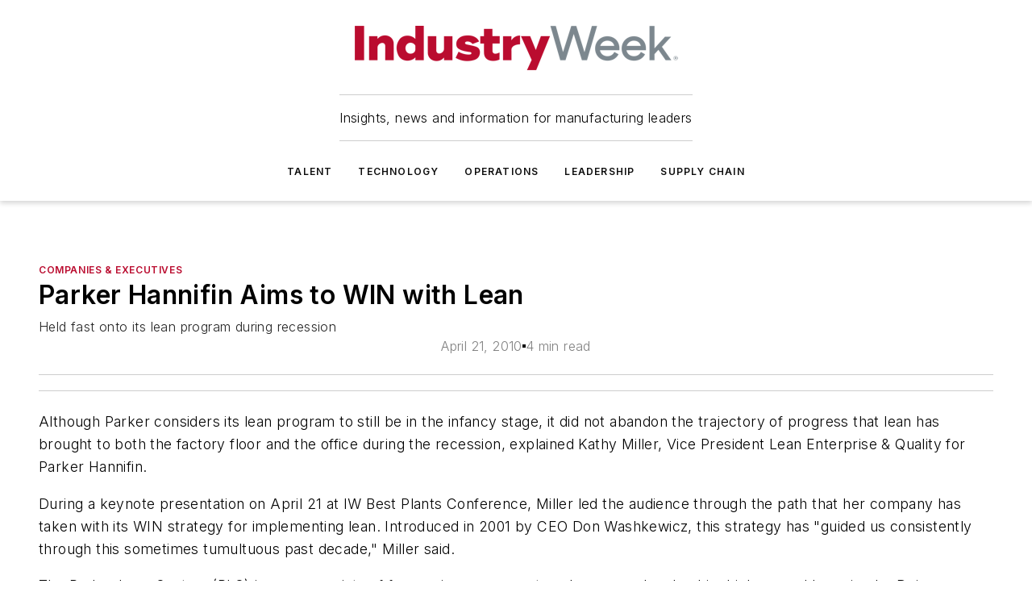

--- FILE ---
content_type: text/html;charset=utf-8
request_url: https://www.industryweek.com/leadership/companies-executives/article/21937288/parker-hannifin-aims-to-win-with-lean
body_size: 69158
content:
<!DOCTYPE html><html  lang="en"><head><meta charset="utf-8"><meta name="viewport" content="width=device-width, initial-scale=1, shrink-to-fit=no"><script type="text/javascript" src="/ruxitagentjs_ICA7NVfqrux_10329260115094557.js" data-dtconfig="rid=RID_-621396385|rpid=-1554216931|domain=industryweek.com|reportUrl=/rb_bf25051xng|app=ea7c4b59f27d43eb|cuc=ll64881i|owasp=1|mel=100000|expw=1|featureHash=ICA7NVfqrux|dpvc=1|lastModification=1769448034484|tp=500,50,0|rdnt=1|uxrgce=1|srbbv=2|agentUri=/ruxitagentjs_ICA7NVfqrux_10329260115094557.js"></script><script type="importmap">{"imports":{"#entry":"/_nuxt/CaHEyuQ-.js"}}</script><title>Parker Hannifin Aims to WIN with Lean | IndustryWeek</title><link href="https://fonts.gstatic.com" rel="preconnect"><link href="https://cdn.cookielaw.org" rel="preconnect"><link href="https://gemenon.graphql.aspire-ebm.com" rel="preconnect"><style type="text/css">
            :root {
              --spacing-unit: 6px;
--spacing: 48px;
--color-line: #CDCDCD;
--color-primary-main: #BA0C2F;
--color-primary-container: #d9d9d9;
--color-on-primary-container: #66071a;
--color-secondary-main: #7C878E;
--color-secondary-container: #f5f5f5;
--color-on-secondary-container: #1f2224;
--color-black: #0d0d0d;
--color-white: #ffffff;
--color-grey: #b2c3ce;
--color-light-grey: #e0e0e0;
--primary-font-family: Inter;
--site-max-width: 1300px;
            }
          </style><style>@media (max-width:760px){.mobile-hidden{display:none!important}}.admin-layout a{color:#3867a6}.admin-layout .vs__dropdown-toggle{background:#fff;border:1px solid #9da4b0}.ebm-layout{overflow-anchor:none;width:100%}</style><style>@media (max-width:760px){.mobile-hidden[data-v-38cf8690]{display:none!important}}.admin-layout a[data-v-38cf8690]{color:#3867a6}.admin-layout .vs__dropdown-toggle[data-v-38cf8690]{background:#fff;border:1px solid #9da4b0}.ebm-page[data-v-38cf8690]{display:flex;flex-direction:column;font-family:Arial}.ebm-page .hasToolbar[data-v-38cf8690]{max-width:calc(100% - 49px)}.ebm-page__layout[data-v-38cf8690]{z-index:2}.ebm-page__layout[data-v-38cf8690],.ebm-page__page[data-v-38cf8690]{flex:1;pointer-events:none;position:relative}.ebm-page__page[data-v-38cf8690]{display:flex;flex-direction:column;z-index:1}.ebm-page__main[data-v-38cf8690]{flex:1;margin:auto;width:100%}.ebm-page__content[data-v-38cf8690]{padding:0;pointer-events:all}@media (min-width:600px){.ebm-page__content[data-v-38cf8690]{padding:"0 10px"}}.ebm-page__reskin-background[data-v-38cf8690]{background-position:top;background-repeat:no-repeat;background-size:cover;height:100%;left:0;overflow:hidden;position:fixed;top:0;width:100%;z-index:0}.ebm-page__reskin-ad[data-v-38cf8690]{padding:1.5rem 0;position:relative;text-align:center;z-index:1}.ebm-page__siteskin-ad[data-v-38cf8690]{margin-top:24px;pointer-events:all;position:fixed;transition:all 125ms;z-index:100}.ebm-page__siteskin-ad__left[data-v-38cf8690]{right:50%}@media (max-width:1636px){.ebm-page__siteskin-ad__left[data-v-38cf8690]{display:none}}.ebm-page__siteskin-ad__right[data-v-38cf8690]{left:50%}@media (max-width:1636px){.ebm-page__siteskin-ad__right[data-v-38cf8690]{display:none}}.ebm-page .ebm-page__primary[data-v-38cf8690]{margin-top:0}.ebm-page .page-content-wrapper[data-v-38cf8690]{margin:auto;width:100%}.ebm-page .load-more[data-v-38cf8690]{padding:10px 0;pointer-events:all;text-align:center;width:100%}.ebm-page .load-more[data-v-38cf8690]>*{margin:auto;padding:0 5px}.ebm-page .load-more .label[data-v-38cf8690]{display:flex;flex-direction:row}.ebm-page .load-more .label[data-v-38cf8690]>*{margin:0 5px}.ebm-page .footer[data-v-38cf8690]{position:relative}.ebm-page .ebm-page__primary[data-v-38cf8690]{margin-top:calc(var(--spacing)/2)}.ebm-page .ebm-page__content[data-v-38cf8690]{display:flex;flex-direction:column;gap:var(--spacing);margin:0!important}.ebm-page .ebm-page__content[data-v-38cf8690]>*{position:relative}.ebm-page .ebm-page__content[data-v-38cf8690]>:after{background-color:var(--color-line);bottom:auto;bottom:calc(var(--spacing)*-.5*1);content:"";height:1px;left:0;position:absolute;right:0}.ebm-page .ebm-page__content[data-v-38cf8690]>:last-child:after{display:none}.ebm-page .page-content-wrapper[data-v-38cf8690]{display:flex;flex-direction:column;gap:var(--spacing);max-width:var(--site-max-width);padding:0 calc(var(--spacing)/2)}@media (min-width:800px){.ebm-page .page-content-wrapper[data-v-38cf8690]{padding:0 var(--spacing)}}.ebm-page .page-content-wrapper[data-v-38cf8690]>*{position:relative}.ebm-page .page-content-wrapper[data-v-38cf8690]>:after{background-color:var(--color-line);bottom:auto;bottom:calc(var(--spacing)*-.5*1);content:"";height:1px;left:0;position:absolute;right:0}.ebm-page .page-content-wrapper[data-v-38cf8690]>:last-child:after{display:none}.ebm-page .load-more[data-v-38cf8690]{padding:0}.ebm-page .secondary-pages .page-content-wrapper[data-v-38cf8690],.ebm-page.full-width .page-content-wrapper[data-v-38cf8690]{max-width:100%!important;padding:0!important}.ebm-page .secondary-pages .ebm-page__primary[data-v-38cf8690],.ebm-page.full-width .ebm-page__primary[data-v-38cf8690]{margin-top:0!important}@media print{.ebm-page__page[data-v-38cf8690]{display:block}}</style><style>@media (max-width:760px){.mobile-hidden[data-v-06639cce]{display:none!important}}.admin-layout a[data-v-06639cce]{color:#3867a6}.admin-layout .vs__dropdown-toggle[data-v-06639cce]{background:#fff;border:1px solid #9da4b0}#header-leaderboard-ad[data-v-06639cce]{align-items:center;display:flex;justify-content:center;padding:1rem}</style><style>html{scroll-padding-top:calc(var(--header-height) + 16px)}</style><style>@media (max-width:760px){.mobile-hidden[data-v-58298b0f]{display:none!important}}.admin-layout a[data-v-58298b0f]{color:#3867a6}.admin-layout .vs__dropdown-toggle[data-v-58298b0f]{background:#fff;border:1px solid #9da4b0}header[data-v-58298b0f]{bottom:0;margin:auto;position:sticky;top:0;transition:top .5s cubic-bezier(.645,.045,.355,1);z-index:50}header .reskin-ad[data-v-58298b0f]{padding:1.5rem 0;text-align:center}.navbar[data-v-58298b0f]{background-color:#fff;box-shadow:0 3px 6px #00000029;left:0;opacity:1;padding-bottom:2rem;padding-top:2rem;right:0}.navbar .content[data-v-58298b0f]{margin:auto;max-width:var(--site-max-width);padding:0 calc(var(--spacing)/2)}@media (min-width:800px){.navbar .content[data-v-58298b0f]{padding:0 var(--spacing)}}.top-navbar[data-v-58298b0f]{align-items:center;display:flex;justify-content:space-between}@media (max-width:900px){.logo[data-v-58298b0f]{flex-grow:1}.logo img[data-v-58298b0f]{max-width:180px}}@media (max-width:450px){.logo img[data-v-58298b0f]{max-width:140px}}@media (max-width:370px){.logo img[data-v-58298b0f]{max-width:120px}}@media (max-width:350px){.logo img[data-v-58298b0f]{max-width:100px}}.bottom-navbar[data-v-58298b0f]{max-height:100px;overflow:visible;transition:all .15s cubic-bezier(.86,0,.07,1)}.bottom-navbar.hidden[data-v-58298b0f]{max-height:0;overflow:hidden;transform:scale(0)}.actions[data-v-58298b0f]{align-items:center;-moz-column-gap:.5rem;column-gap:.5rem;display:flex;flex-basis:0;flex-grow:1}@media (max-width:900px){.actions[data-v-58298b0f]{flex-basis:auto;flex-grow:0}}.actions.left[data-v-58298b0f]{justify-content:left}.actions.right[data-v-58298b0f]{-moz-column-gap:0;column-gap:0;justify-content:right}.actions .login-container[data-v-58298b0f]{display:flex;gap:16px}@media (max-width:900px){.actions .login-container[data-v-58298b0f]{gap:8px}}@media (max-width:450px){.actions .login-container[data-v-58298b0f]{gap:4px}}@media (max-width:900px){.search-icon[data-v-58298b0f]{display:none}}.cta[data-v-58298b0f]{border-bottom:1px solid var(--color-line);border-top:1px solid var(--color-line);margin:1.5rem auto auto;width:-moz-fit-content;width:fit-content}@media (max-width:900px){.cta[data-v-58298b0f]{display:none}}.sub-menu[data-v-58298b0f]{align-items:center;display:flex;justify-content:center;list-style:none;margin-top:1.5rem;padding:0;white-space:nowrap}@media (max-width:1000px){.sub-menu[data-v-58298b0f]{display:none}}.sub-menu-item[data-v-58298b0f]{margin-left:1rem;margin-right:1rem}.menu-item[data-v-58298b0f],.sub-menu-link[data-v-58298b0f]{color:var(--color-black);font-size:.75rem;font-weight:600;letter-spacing:.1em;text-transform:uppercase}.popover-menu[data-v-58298b0f]{align-items:flex-start;background-color:#fff;box-shadow:0 3px 6px #00000029;display:flex;flex-direction:column;justify-content:left;padding:1.5rem;text-align:left;width:200px}.popover-menu .menu-item[data-v-58298b0f]{align-items:center;display:flex;margin-bottom:1rem}.popover-menu .menu-item .icon[data-v-58298b0f]{margin-right:1rem}</style><style>@media (max-width:760px){.mobile-hidden{display:none!important}}.admin-layout a{color:#3867a6}.admin-layout .vs__dropdown-toggle{background:#fff;border:1px solid #9da4b0}.ebm-icon{cursor:pointer}.ebm-icon .tooltip-wrapper{display:block}.ebm-icon.disabled{cursor:not-allowed}.ebm-icon.arrowUp{margin-top:3px}.ebm-icon.arrowDown{margin-top:-5px;transform:rotate(180deg)}.ebm-icon.loading{animation-duration:2s;animation-iteration-count:infinite;animation-name:spin;animation-timing-function:linear}.ebm-icon.label{align-items:center;display:flex;flex-direction:column;font-size:.8em;justify-content:center;padding:0 5px}@keyframes spin{0%{transform:rotate(0)}to{transform:rotate(1turn)}}.ebm-icon .icon,.ebm-icon svg{display:block}</style><style>@media (max-width:760px){.mobile-hidden{display:none!important}}.admin-layout a{color:#3867a6}.admin-layout .vs__dropdown-toggle{background:#fff;border:1px solid #9da4b0}.ebm-mega-menu{background-color:var(--color-black);color:#fff;container-type:inline-size;display:none;height:100%;left:0;opacity:0;overflow:auto;position:fixed;text-align:center;top:0;transition-behavior:allow-discrete;transition-duration:.3s;transition-property:overlay display opacity;width:100%}.ebm-mega-menu.cms-user-logged-in{left:49px;width:calc(100% - 49px)}.ebm-mega-menu.open{display:block;opacity:1}@starting-style{.ebm-mega-menu.open{opacity:0}}@container (max-width: 750px){.ebm-mega-menu .mega-menu-header{display:flex}}.ebm-mega-menu .mega-menu-header .icon{margin-left:30px;margin-top:40px;width:24px}.ebm-mega-menu .mega-menu-header .logo{height:35px;max-width:100%}@container (min-width: 750px){.ebm-mega-menu .mega-menu-header .logo{height:50px;margin-bottom:30px}}@container (max-width: 750px){.ebm-mega-menu .mega-menu-header .logo{margin-top:20px}.ebm-mega-menu .mega-menu-header .logo img{height:auto;margin-left:5px;max-width:140px}}.ebm-mega-menu .mega-menu-container{margin:auto}@container (min-width: 750px){.ebm-mega-menu .mega-menu-container{max-width:850px;width:100%}}.ebm-mega-menu .mega-menu-container .search-field{padding-bottom:50px}@container (max-width: 900px){.ebm-mega-menu .mega-menu-container .search-field{margin-left:calc(var(--spacing)/2);margin-right:calc(var(--spacing)/2)}}.ebm-mega-menu .mega-menu-container .nav-links{display:grid;gap:calc(var(--spacing)/2);grid-template-columns:1fr;position:relative}.ebm-mega-menu .mega-menu-container .nav-links:after{background-color:var(--color-line);bottom:auto;bottom:calc(var(--spacing)*-.5*1);content:"";height:1px;left:0;position:absolute;right:0}.ebm-mega-menu .mega-menu-container .nav-links:last-child:after{display:none}@container (max-width: 900px){.ebm-mega-menu .mega-menu-container .nav-links{margin-left:calc(var(--spacing)/2);margin-right:calc(var(--spacing)/2)}}@container (min-width: 750px){.ebm-mega-menu .mega-menu-container .nav-links{gap:calc(var(--spacing)*2);grid-template-columns:1fr 1fr 1fr;padding-bottom:var(--spacing)}}.ebm-mega-menu .mega-menu-container .nav-links .section{display:flex;flex-direction:column;font-weight:400;list-style:none;text-align:center}@container (max-width: 750px){.ebm-mega-menu .mega-menu-container .nav-links .section{gap:5px;padding-top:30px;position:relative}.ebm-mega-menu .mega-menu-container .nav-links .section:after{background-color:var(--color-line);bottom:auto;bottom:calc(var(--spacing)*-.5*1);content:"";height:1px;left:0;position:absolute;right:0}.ebm-mega-menu .mega-menu-container .nav-links .section:last-child:after{display:none}.ebm-mega-menu .mega-menu-container .nav-links .section:first-child{padding-top:15px}}@container (min-width: 750px){.ebm-mega-menu .mega-menu-container .nav-links .section{border-bottom:none;font-size:1.25rem;gap:16px;position:relative;text-align:left}.ebm-mega-menu .mega-menu-container .nav-links .section:after{background-color:var(--color-line);bottom:0;content:"";height:100%;left:auto;position:absolute;right:calc(var(--spacing)*-.5*2);top:0;width:1px}.ebm-mega-menu .mega-menu-container .nav-links .section:last-child:after{display:none}}.ebm-mega-menu .mega-menu-container .nav-links .section a{color:#fff}.ebm-mega-menu .mega-menu-container .nav-links .section .title{font-size:.75rem;font-weight:400;text-transform:uppercase}.ebm-mega-menu .mega-menu-container .affiliate-links{display:flex;justify-content:center;margin-top:var(--spacing);padding:calc(var(--spacing)*.5);position:relative}.ebm-mega-menu .mega-menu-container .affiliate-links:after{background-color:var(--color-line);bottom:auto;bottom:calc(var(--spacing)*-.5*1);content:"";height:1px;left:0;position:absolute;right:0}.ebm-mega-menu .mega-menu-container .affiliate-links:last-child:after{display:none}.ebm-mega-menu .mega-menu-container .affiliate-links .ebm-affiliated-brands-direction{flex-direction:column;gap:calc(var(--spacing)*.5)}.ebm-mega-menu .mega-menu-container .social-links{align-items:center;display:flex;flex-direction:column;font-size:.75rem;justify-content:center;margin-top:var(--spacing);padding:calc(var(--spacing)*.5);text-transform:uppercase}.ebm-mega-menu .mega-menu-container .social-links .socials{gap:16px;margin:16px 16px 24px}</style><style>@media (max-width:760px){.mobile-hidden{display:none!important}}.admin-layout a{color:#3867a6}.admin-layout .vs__dropdown-toggle{background:#fff;border:1px solid #9da4b0}.ebm-search-field{container-type:inline-size;position:relative}.ebm-search-field .input{padding:10px 0;position:relative;width:100%}.ebm-search-field .input .icon{bottom:0;height:24px;margin:auto;position:absolute;right:.5rem;top:0}.ebm-search-field .input .clear-icon{bottom:0;height:24px;margin:auto;position:absolute;right:2.5rem;top:0}.ebm-search-field .input input{background-color:var(--c4e26338);border:1px solid var(--7798abdd);border-radius:5px;color:var(--0c12ecfc);font-size:1em;padding:1rem 8px 1rem 20px;width:100%}.ebm-search-field .sponsor-container{align-items:center;display:flex;font-size:.5rem;gap:5px;height:24px;margin:auto;position:absolute;right:10%;top:20%}@container (max-width: 750px){.ebm-search-field .sponsor-container{justify-content:flex-end;padding:10px 15px 0 0;position:static}}.ebm-search-field input[type=search]::-webkit-search-cancel-button,.ebm-search-field input[type=search]::-webkit-search-decoration{-webkit-appearance:none;appearance:none}</style><style>@media (max-width:760px){.mobile-hidden[data-v-3823c912]{display:none!important}}.admin-layout a[data-v-3823c912]{color:#3867a6}.admin-layout .vs__dropdown-toggle[data-v-3823c912]{background:#fff;border:1px solid #9da4b0}.ebm-affiliated-brands[data-v-3823c912]{display:flex;flex-direction:row;font-size:.75rem}.ebm-affiliated-brands__label[data-v-3823c912]{display:block;padding:0 calc(var(--spacing)/2)}.ebm-affiliated-brands__links[data-v-3823c912]{display:flex;flex-direction:row;flex-wrap:wrap;justify-content:center}.ebm-affiliated-brands__links>div[data-v-3823c912]{padding:0 calc(var(--spacing)/4)}.ebm-affiliated-brands__links>div a[data-v-3823c912]{color:var(--link-color);font-weight:600}</style><style>@media (max-width:760px){.mobile-hidden[data-v-8e92f456]{display:none!important}}.admin-layout a[data-v-8e92f456]{color:#3867a6}.admin-layout .vs__dropdown-toggle[data-v-8e92f456]{background:#fff;border:1px solid #9da4b0}.ebm-socials[data-v-8e92f456]{display:flex;flex-wrap:wrap}.ebm-socials__icon[data-v-8e92f456]{cursor:pointer;margin-right:7px;text-decoration:none}.ebm-socials .text[data-v-8e92f456]{height:0;overflow:hidden;text-indent:-9999px}</style><style>@media (max-width:760px){.mobile-hidden{display:none!important}}.admin-layout a{color:#3867a6}.admin-layout .vs__dropdown-toggle{background:#fff;border:1px solid #9da4b0}.ebm-ad-target__outer{display:flex;height:auto;justify-content:center;max-width:100%;width:100%}.ebm-ad-target__inner{align-items:center;display:flex}.ebm-ad-target img{max-width:100%}.ebm-ad-target iframe{box-shadow:0 .125rem .25rem #00000013}</style><style>@media (max-width:760px){.mobile-hidden[data-v-4c12f864]{display:none!important}}.admin-layout a[data-v-4c12f864]{color:#3867a6}.admin-layout .vs__dropdown-toggle[data-v-4c12f864]{background:#fff;border:1px solid #9da4b0}#sticky-bottom-ad[data-v-4c12f864]{align-items:center;background:#000000bf;display:flex;justify-content:center;left:0;padding:8px;position:fixed;right:0;z-index:999}#sticky-bottom-ad .close-button[data-v-4c12f864]{background:none;border:0;color:#fff;cursor:pointer;font-weight:900;margin:8px;position:absolute;right:0;top:0}.slide-up-enter[data-v-4c12f864],.slide-up-leave-to[data-v-4c12f864]{opacity:0;transform:translateY(200px)}.slide-up-enter-active[data-v-4c12f864]{transition:all .25s ease-out}.slide-up-leave-active[data-v-4c12f864]{transition:all .25s ease-in}</style><style>@media (max-width:760px){.mobile-hidden[data-v-0622f0e1]{display:none!important}}.admin-layout a[data-v-0622f0e1]{color:#3867a6}.admin-layout .vs__dropdown-toggle[data-v-0622f0e1]{background:#fff;border:1px solid #9da4b0}.grid[data-v-0622f0e1]{container-type:inline-size;margin:auto}.grid .grid-row[data-v-0622f0e1]{position:relative}.grid .grid-row[data-v-0622f0e1]:after{background-color:var(--color-line);bottom:auto;bottom:calc(var(--spacing)*-.5*1);content:"";height:1px;left:0;position:absolute;right:0}.grid .grid-row.hide-bottom-border[data-v-0622f0e1]:after,.grid .grid-row[data-v-0622f0e1]:last-child:after{display:none}@container (width >= 750px){.grid .grid-row.mobile-only[data-v-0622f0e1]{display:none}}@container (width < 750px){.grid .grid-row.exclude-mobile[data-v-0622f0e1]{display:none}}</style><style>@media (max-width:760px){.mobile-hidden[data-v-840eddae]{display:none!important}}.admin-layout a[data-v-840eddae]{color:#3867a6}.admin-layout .vs__dropdown-toggle[data-v-840eddae]{background:#fff;border:1px solid #9da4b0}.web-row[data-v-840eddae]{container-type:inline-size}.web-row .row[data-v-840eddae]{--col-size:calc(50% - var(--spacing)*1/2);display:grid;padding-bottom:0ver;padding-top:0;width:100%}@media (min-width:750px){.web-row .row[data-v-840eddae]{padding-left:0;padding-right:0}}@media (min-width:500px){.web-row .row.restricted[data-v-840eddae]{margin:auto;max-width:66%}}.web-row .row .column-wrapper[data-v-840eddae]{display:flex;order:0;width:100%}.web-row .row.largest_first.layout1_2 .column-wrapper[data-v-840eddae]:nth-child(2),.web-row .row.largest_first.layout1_2_1 .column-wrapper[data-v-840eddae]:nth-child(2),.web-row .row.largest_first.layout1_3 .column-wrapper[data-v-840eddae]:nth-child(2){order:-1}@container (min-width: 750px){.web-row .row.layout1_1[data-v-840eddae]{display:grid;grid-template-columns:minmax(0,1fr) minmax(0,1fr)}.web-row .row.layout1_1 .column-wrapper[data-v-840eddae]{position:relative}.web-row .row.layout1_1 .column-wrapper[data-v-840eddae]:after{background-color:var(--color-line);bottom:0;content:"";height:100%;left:auto;position:absolute;right:calc(var(--spacing)*-.5*1);top:0;width:1px}.web-row .row.layout1_1 .column-wrapper[data-v-840eddae]:last-child:after{display:none}.web-row .row.layout1_2[data-v-840eddae]{display:grid;grid-template-columns:minmax(0,var(--col-size)) minmax(0,var(--col-size))}.web-row .row.layout1_2 .column-wrapper[data-v-840eddae]{position:relative}.web-row .row.layout1_2 .column-wrapper[data-v-840eddae]:after{background-color:var(--color-line);bottom:0;content:"";height:100%;left:auto;position:absolute;right:calc(var(--spacing)*-.5*1);top:0;width:1px}.web-row .row.layout1_2 .column-wrapper[data-v-840eddae]:last-child:after{display:none}.web-row .row.layout1_2 .column-wrapper[data-v-840eddae]:nth-child(2){order:0!important}}@container (min-width: 1050px){.web-row .row.layout1_2[data-v-840eddae]{--col-size:calc(33.33333% - var(--spacing)*2/3);grid-template-columns:var(--col-size) calc(var(--col-size)*2 + var(--spacing))}}@container (min-width: 750px){.web-row .row.layout2_1[data-v-840eddae]{display:grid;grid-template-columns:minmax(0,var(--col-size)) minmax(0,var(--col-size))}.web-row .row.layout2_1 .column-wrapper[data-v-840eddae]{position:relative}.web-row .row.layout2_1 .column-wrapper[data-v-840eddae]:after{background-color:var(--color-line);bottom:0;content:"";height:100%;left:auto;position:absolute;right:calc(var(--spacing)*-.5*1);top:0;width:1px}.web-row .row.layout2_1 .column-wrapper[data-v-840eddae]:last-child:after{display:none}}@container (min-width: 1050px){.web-row .row.layout2_1[data-v-840eddae]{--col-size:calc(33.33333% - var(--spacing)*2/3);grid-template-columns:calc(var(--col-size)*2 + var(--spacing)) var(--col-size)}}@container (min-width: 1100px){.web-row .row.layout1_1_1[data-v-840eddae]{--col-size:calc(33.33333% - var(--spacing)*2/3);display:grid;grid-template-columns:minmax(0,var(--col-size)) minmax(0,var(--col-size)) minmax(0,var(--col-size))}.web-row .row.layout1_1_1 .column-wrapper[data-v-840eddae]{position:relative}.web-row .row.layout1_1_1 .column-wrapper[data-v-840eddae]:after{background-color:var(--color-line);bottom:0;content:"";height:100%;left:auto;position:absolute;right:calc(var(--spacing)*-.5*1);top:0;width:1px}.web-row .row.layout1_1_1 .column-wrapper[data-v-840eddae]:last-child:after{display:none}}</style><style>@media (max-width:760px){.mobile-hidden{display:none!important}}.admin-layout a{color:#3867a6}.admin-layout .vs__dropdown-toggle{background:#fff;border:1px solid #9da4b0}.web-grid-title{align-items:center;container-type:inline-size;font-family:var(--primary-font-family);margin-bottom:calc(var(--spacing)/2);max-width:100%;width:100%}.web-grid-title .title{display:flex;flex:1 0 auto;font-size:1.9rem;font-weight:600;gap:var(--spacing-unit);letter-spacing:-.01em;line-height:40px;max-width:100%;overflow:hidden;text-overflow:ellipsis}.web-grid-title .title .grid-title-image-icon{height:23px;margin-top:8px}.web-grid-title.has-link .title{max-width:calc(100% - 100px)}.web-grid-title .divider{background-color:var(--color-line);height:1px;width:100%}.web-grid-title .view-more{color:var(--color-primary-main);cursor:primary;flex:0 1 auto;font-size:.75rem;font-weight:600;letter-spacing:.05em;line-height:18px;text-transform:uppercase;white-space:nowrap}@container (max-width: 500px){.web-grid-title .view-more{display:none}}.web-grid-title.primary{display:flex;gap:5px}.web-grid-title.primary .topbar,.web-grid-title.secondary .divider,.web-grid-title.secondary .view-more{display:none}.web-grid-title.secondary .topbar{background-color:var(--color-primary-main);height:8px;margin-bottom:calc(var(--spacing)/3);width:80px}</style><style>@media (max-width:760px){.mobile-hidden[data-v-2e2a3563]{display:none!important}}.admin-layout a[data-v-2e2a3563]{color:#3867a6}.admin-layout .vs__dropdown-toggle[data-v-2e2a3563]{background:#fff;border:1px solid #9da4b0}.column[data-v-2e2a3563]{align-items:stretch;display:flex;flex-wrap:wrap;height:100%;position:relative}.column[data-v-2e2a3563],.column .standard-blocks[data-v-2e2a3563],.column .sticky-blocks[data-v-2e2a3563]{width:100%}.column.block-align-center[data-v-2e2a3563]{align-items:center;justify-content:center}.column.block-align-top[data-v-2e2a3563]{align-items:top;flex-direction:column}.column.block-align-sticky[data-v-2e2a3563]{align-items:start;display:block;justify-content:center}.column.block-align-equalize[data-v-2e2a3563]{align-items:stretch}.column .sticky-blocks.has-standard[data-v-2e2a3563]{margin-top:var(--spacing)}.column .block-wrapper[data-v-2e2a3563]{max-width:100%;position:relative}.column .block-wrapper[data-v-2e2a3563]:after{background-color:var(--color-line);bottom:auto;bottom:calc(var(--spacing)*-.5*1);content:"";height:1px;left:0;position:absolute;right:0}.column .block-wrapper.hide-bottom-border[data-v-2e2a3563]:after,.column .block-wrapper[data-v-2e2a3563]:last-child:after,.column .standard-blocks:not(.has-sticky) .block-wrapper[data-v-2e2a3563]:last-child:after,.column .sticky-blocks .block-wrapper[data-v-2e2a3563]:last-child:after{display:none}@media print{.column[data-v-2e2a3563]{height:auto}}</style><style>@media (max-width:760px){.mobile-hidden[data-v-a4efc542]{display:none!important}}.admin-layout a[data-v-a4efc542]{color:#3867a6}.admin-layout .vs__dropdown-toggle[data-v-a4efc542]{background:#fff;border:1px solid #9da4b0}.block[data-v-a4efc542]{display:flex;flex-direction:column;overflow:visible;width:100%}.block .block-title[data-v-a4efc542]{margin-bottom:calc(var(--spacing)/2)}.block .above-cta[data-v-a4efc542]{height:100%}.block .title[data-v-a4efc542]{font-size:1rem;line-height:1rem;text-transform:uppercase}.block .title a[data-v-a4efc542]{color:inherit;text-decoration:none}.block .title a[data-v-a4efc542]:hover{text-decoration:underline}.block .title template[data-v-a4efc542]{display:inline-block}.block .content[data-v-a4efc542]{display:flex;width:100%}.block .cta[data-v-a4efc542]{align-items:center;display:flex;flex-direction:column;font-size:1rem;gap:calc(var(--spacing)/2);justify-content:space-between}@container (width > 500px){.block .cta[data-v-a4efc542]{flex-direction:row}}</style><style>@media (max-width:760px){.mobile-hidden[data-v-3dec0756]{display:none!important}}.admin-layout a[data-v-3dec0756]{color:#3867a6}.admin-layout .vs__dropdown-toggle[data-v-3dec0756]{background:#fff;border:1px solid #9da4b0}.ebm-button-wrapper[data-v-3dec0756]{display:inline-block}.ebm-button-wrapper .ebm-button[data-v-3dec0756]{border:1px solid;border-radius:.1rem;cursor:pointer;display:block;font-weight:600;outline:none;text-transform:uppercase;width:100%}.ebm-button-wrapper .ebm-button .content[data-v-3dec0756]{align-items:center;display:flex;gap:var(--spacing-unit);justify-content:center}.ebm-button-wrapper .ebm-button .content.icon-right[data-v-3dec0756]{flex-direction:row-reverse}.ebm-button-wrapper .ebm-button[data-v-3dec0756]:focus,.ebm-button-wrapper .ebm-button[data-v-3dec0756]:hover{box-shadow:0 0 .1rem #3e5d8580;filter:contrast(125%)}.ebm-button-wrapper .ebm-button[data-v-3dec0756]:active{box-shadow:0 0 .3rem #1c417280}.ebm-button-wrapper .ebm-button[data-v-3dec0756]:active:after{height:200px;width:200px}.ebm-button-wrapper .ebm-button--small[data-v-3dec0756]{font-size:.75rem;padding:.2rem .4rem}.ebm-button-wrapper .ebm-button--medium[data-v-3dec0756]{font-size:.75rem;padding:.3rem .6rem}.ebm-button-wrapper .ebm-button--large[data-v-3dec0756]{font-size:.75rem;line-height:1.25rem;padding:.5rem 1rem}@media (max-width:450px){.ebm-button-wrapper .ebm-button--large[data-v-3dec0756]{padding:.5rem}}.ebm-button-wrapper .ebm-button--fullWidth[data-v-3dec0756]{font-size:1.15rem;margin:0 auto;padding:.5rem 1rem;width:100%}.ebm-button-wrapper.primary .ebm-button[data-v-3dec0756],.ebm-button-wrapper.solid .ebm-button[data-v-3dec0756]{background-color:var(--button-accent-color);border-color:var(--button-accent-color);color:var(--button-text-color)}.ebm-button-wrapper.primary .ebm-button[data-v-3dec0756]:hover,.ebm-button-wrapper.solid .ebm-button[data-v-3dec0756]:hover{text-decoration:underline}.ebm-button-wrapper.hollow .ebm-button[data-v-3dec0756]{background-color:transparent;background-color:#fff;border:1px solid var(--button-accent-color);color:var(--button-accent-color)}.ebm-button-wrapper.hollow .ebm-button[data-v-3dec0756]:hover{text-decoration:underline}.ebm-button-wrapper.borderless .ebm-button[data-v-3dec0756]{background-color:transparent;border-color:transparent;color:var(--button-accent-color)}.ebm-button-wrapper.borderless .ebm-button[data-v-3dec0756]:hover{background-color:var(--button-accent-color);color:#fff;text-decoration:underline}.ebm-button-wrapper .ebm-button[data-v-3dec0756]{transition:all .15s ease-in-out}</style><style>@media (max-width:760px){.mobile-hidden{display:none!important}}.admin-layout a{color:#3867a6}.admin-layout .vs__dropdown-toggle{background:#fff;border:1px solid #9da4b0}.web-footer-new{display:flex;font-size:1rem;font-weight:400;justify-content:center;padding-bottom:calc(var(--spacing)/2);pointer-events:all;width:100%}.web-footer-new a{color:var(--link-color)}.web-footer-new .container{display:flex;justify-content:center;width:100%}.web-footer-new .container .container-wrapper{display:flex;flex-direction:column;gap:var(--spacing);width:100%}@media (min-width:800px){.web-footer-new .container{flex-direction:row}}.web-footer-new .container .row{position:relative;width:100%}.web-footer-new .container .row:after{background-color:var(--color-line);bottom:auto;bottom:calc(var(--spacing)*-.5*1);content:"";height:1px;left:0;position:absolute;right:0}.web-footer-new .container .row:last-child:after{display:none}.web-footer-new .container .row.full-width{justify-items:center}.web-footer-new .container .column-wrapper{display:grid;gap:var(--spacing);grid-template-columns:1fr}.web-footer-new .container .column-wrapper.full-width{max-width:var(--site-max-width)!important;padding:0 calc(var(--spacing)*1.5);width:100%}.web-footer-new .container .column-wrapper .col{align-items:center;display:flex;flex-direction:column;gap:calc(var(--spacing)/4);justify-content:center;margin:0 auto;max-width:80%;position:relative;text-align:center}.web-footer-new .container .column-wrapper .col:after{background-color:var(--color-line);bottom:auto;bottom:calc(var(--spacing)*-.5*1);content:"";height:1px;left:0;position:absolute;right:0}.web-footer-new .container .column-wrapper .col:last-child:after{display:none}.web-footer-new .container .column-wrapper .col.valign-middle{align-self:center}@media (min-width:800px){.web-footer-new .container .column-wrapper{align-items:start;gap:var(--spacing)}.web-footer-new .container .column-wrapper.cols1_1_1{grid-template-columns:1fr 1fr 1fr}.web-footer-new .container .column-wrapper.cols1_1{grid-template-columns:1fr 1fr}.web-footer-new .container .column-wrapper .col{align-items:start;max-width:100%;position:relative;text-align:left}.web-footer-new .container .column-wrapper .col:after{background-color:var(--color-line);bottom:0;content:"";height:100%;left:auto;position:absolute;right:calc(var(--spacing)*-.5*1);top:0;width:1px}.web-footer-new .container .column-wrapper .col:last-child:after{display:none}}.web-footer-new .corporatelogo{align-self:center;filter:brightness(0);height:auto;margin-right:var(--spacing-unit);width:100px}.web-footer-new .menu-copyright{align-items:center;display:flex;flex-direction:column;gap:calc(var(--spacing)/2)}.web-footer-new .menu-copyright.full-width{max-width:var(--site-max-width);padding:0 calc(var(--spacing)*1.5);width:100%}.web-footer-new .menu-copyright .links{display:flex;font-size:.75rem;gap:calc(var(--spacing)/4);list-style:none;margin:0;padding:0}.web-footer-new .menu-copyright .copyright{display:flex;flex-direction:row;flex-wrap:wrap;font-size:.8em;justify-content:center}@media (min-width:800px){.web-footer-new .menu-copyright{flex-direction:row;justify-content:space-between}}.web-footer-new .blocktitle{color:#000;font-size:1.1rem;font-weight:600;width:100%}.web-footer-new .web-affiliated-brands-direction{flex-direction:column}@media (min-width:800px){.web-footer-new .web-affiliated-brands-direction{flex-direction:row}}</style><style>@media (max-width:760px){.mobile-hidden{display:none!important}}.admin-layout a{color:#3867a6}.admin-layout .vs__dropdown-toggle{background:#fff;border:1px solid #9da4b0}.ebm-web-subscribe-wrapper{display:flex;flex-direction:column;height:100%;overflow:auto}.ebm-web-subscribe-content{height:100%;overflow:auto;padding:calc(var(--spacing)*.5) var(--spacing)}@container (max-width: 750px){.ebm-web-subscribe-content{padding-bottom:100%}}.ebm-web-subscribe-content .web-subscribe-header .web-subscribe-title{align-items:center;display:flex;gap:var(--spacing);justify-content:space-between;line-height:normal}.ebm-web-subscribe-content .web-subscribe-header .web-subscribe-title .close-button{align-items:center;cursor:pointer;display:flex;font-size:.75rem;font-weight:600;text-transform:uppercase}.ebm-web-subscribe-content .web-subscribe-header .web-subscribe-subtext{padding-bottom:var(--spacing)}.ebm-web-subscribe-content .web-subscribe-header .newsletter-items{display:grid;gap:10px;grid-template-columns:1fr 1fr}@container (max-width: 750px){.ebm-web-subscribe-content .web-subscribe-header .newsletter-items{grid-template-columns:1fr}}.ebm-web-subscribe-content .web-subscribe-header .newsletter-items .newsletter-item{border:1px solid var(--color-line);display:flex;flex-direction:row;flex-direction:column;gap:1rem;padding:1rem}.ebm-web-subscribe-content .web-subscribe-header .newsletter-items .newsletter-item .newsletter-title{display:flex;font-size:1.25rem;font-weight:600;justify-content:space-between;letter-spacing:-.01em;line-height:25px}.ebm-web-subscribe-content .web-subscribe-header .newsletter-items .newsletter-item .newsletter-description{font-size:1rem;font-weight:400;letter-spacing:.0125em;line-height:24px}.web-subscribe-footer{background-color:#fff;box-shadow:0 4px 16px #00000040;width:100%}.web-subscribe-footer .subscribe-footer-wrapper{padding:var(--spacing)!important}.web-subscribe-footer .subscribe-footer-wrapper .user-info-container{align-items:center;display:flex;justify-content:space-between;padding-bottom:calc(var(--spacing)*.5)}.web-subscribe-footer .subscribe-footer-wrapper .user-info-container .nl-user-info{align-items:center;display:flex;gap:10px}.web-subscribe-footer .subscribe-footer-wrapper .subscribe-login-container .nl-selected{font-size:1.25rem;font-weight:600;margin-bottom:10px}.web-subscribe-footer .subscribe-footer-wrapper .subscribe-login-container .form-fields-setup{display:flex;gap:calc(var(--spacing)*.125);padding-top:calc(var(--spacing)*.5)}@container (max-width: 1050px){.web-subscribe-footer .subscribe-footer-wrapper .subscribe-login-container .form-fields-setup{display:block}}.web-subscribe-footer .subscribe-footer-wrapper .subscribe-login-container .form-fields-setup .web-form-fields{z-index:100}.web-subscribe-footer .subscribe-footer-wrapper .subscribe-login-container .form-fields-setup .web-form-fields .field-label{font-size:.75rem}.web-subscribe-footer .subscribe-footer-wrapper .subscribe-login-container .form-fields-setup .form{display:flex;gap:calc(var(--spacing)*.125)}@container (max-width: 750px){.web-subscribe-footer .subscribe-footer-wrapper .subscribe-login-container .form-fields-setup .form{flex-direction:column;padding-bottom:calc(var(--spacing)*.5)}}.web-subscribe-footer .subscribe-footer-wrapper .subscribe-login-container .form-fields-setup .form .vs__dropdown-menu{max-height:8rem}@container (max-width: 750px){.web-subscribe-footer .subscribe-footer-wrapper .subscribe-login-container .form-fields-setup .form .vs__dropdown-menu{max-height:4rem}}.web-subscribe-footer .subscribe-footer-wrapper .subscribe-login-container .form-fields-setup .subscribe-button{margin-top:calc(var(--spacing)*.5);width:20%}@container (max-width: 1050px){.web-subscribe-footer .subscribe-footer-wrapper .subscribe-login-container .form-fields-setup .subscribe-button{width:100%}}.web-subscribe-footer .subscribe-footer-wrapper .subscribe-login-container .form-fields-setup .subscribe-button .ebm-button{height:3rem}.web-subscribe-footer .subscribe-footer-wrapper .subscribe-login-container .compliance-field{font-size:.75rem;line-height:18px;z-index:-1}.web-subscribe-footer .subscribe-footer-wrapper a{color:#000;text-decoration:underline}.web-subscribe-footer .subscribe-footer-wrapper .subscribe-consent{font-size:.75rem;letter-spacing:.025em;line-height:18px;padding:5px 0}.web-subscribe-footer .subscribe-footer-wrapper .account-check{padding-top:calc(var(--spacing)*.25)}</style><style>@media (max-width:760px){.mobile-hidden{display:none!important}}.admin-layout a{color:#3867a6}.admin-layout .vs__dropdown-toggle{background:#fff;border:1px solid #9da4b0}.ebm-web-pane{container-type:inline-size;height:100%;pointer-events:all;position:fixed;right:0;top:0;width:100%;z-index:100}.ebm-web-pane.hidden{pointer-events:none}.ebm-web-pane.hidden .web-pane-mask{opacity:0}.ebm-web-pane.hidden .contents{max-width:0}.ebm-web-pane .web-pane-mask{background-color:#000;display:table;height:100%;opacity:.8;padding:16px;transition:all .3s ease;width:100%}.ebm-web-pane .contents{background-color:#fff;bottom:0;max-width:1072px;position:absolute;right:0;top:0;transition:all .3s ease;width:100%}.ebm-web-pane .contents.cms-user-logged-in{width:calc(100% - 49px)}.ebm-web-pane .contents .close-icon{cursor:pointer;display:flex;justify-content:flex-end;margin:10px}</style><style>@media (max-width:760px){.mobile-hidden{display:none!important}}.admin-layout a{color:#3867a6}.admin-layout .vs__dropdown-toggle{background:#fff;border:1px solid #9da4b0}.gam-slot-builder{min-width:300px;width:100%}.gam-slot-builder iframe{max-width:100%;overflow:hidden}</style><style>@media (max-width:760px){.mobile-hidden{display:none!important}}.admin-layout a{color:#3867a6}.admin-layout .vs__dropdown-toggle{background:#fff;border:1px solid #9da4b0}.web-content-title-new{display:flex;flex-direction:column;gap:calc(var(--spacing));width:100%}.web-content-title-new>*{position:relative}.web-content-title-new>:after{background-color:var(--color-line);bottom:auto;bottom:calc(var(--spacing)*-.5*1);content:"";height:1px;left:0;position:absolute;right:0}.web-content-title-new>:last-child:after{display:none}.web-content-title-new .above-line{container-type:inline-size;display:flex;flex-direction:column;gap:calc(var(--spacing)/2)}.web-content-title-new .above-line .section-wrapper{display:flex;gap:calc(var(--spacing)/4)}.web-content-title-new .above-line .section-wrapper.center{margin-left:auto;margin-right:auto}.web-content-title-new .above-line .sponsored-label{color:var(--color-primary-main);font-size:.75rem;font-weight:600;letter-spacing:.05rem;text-transform:uppercase}.web-content-title-new .above-line .section{font-size:.75rem;font-weight:600;letter-spacing:.05em;text-transform:uppercase}.web-content-title-new .above-line .event-info{display:flex;flex-direction:column;font-size:.9rem;gap:calc(var(--spacing)/2)}.web-content-title-new .above-line .event-info .column{display:flex;flex-direction:column;font-size:.9rem;gap:calc(var(--spacing)/4);width:100%}.web-content-title-new .above-line .event-info .column .content{display:flex;gap:calc(var(--spacing)/4)}.web-content-title-new .above-line .event-info .column label{flex:0 0 80px;font-weight:600}.web-content-title-new .above-line .event-info>*{position:relative}.web-content-title-new .above-line .event-info>:after{background-color:var(--color-line);bottom:0;content:"";height:100%;left:auto;position:absolute;right:calc(var(--spacing)*-.5*1);top:0;width:1px}.web-content-title-new .above-line .event-info>:last-child:after{display:none}@container (min-width: 600px){.web-content-title-new .above-line .event-info{align-items:center;flex-direction:row;gap:calc(var(--spacing))}.web-content-title-new .above-line .event-info>*{position:relative}.web-content-title-new .above-line .event-info>:after{background-color:var(--color-line);bottom:0;content:"";height:100%;left:auto;position:absolute;right:calc(var(--spacing)*-.5*1);top:0;width:1px}.web-content-title-new .above-line .event-info>:last-child:after{display:none}.web-content-title-new .above-line .event-info .event-location{display:block}}.web-content-title-new .above-line .title-text{font-size:2rem;line-height:1.2}@container (width > 500px){.web-content-title-new .above-line .title-text{font-size:2.75rem}}.web-content-title-new .above-line .author-row{align-items:center;display:flex;flex-direction:column;gap:calc(var(--spacing)/3);justify-content:center}.web-content-title-new .above-line .author-row .all-authors{display:flex;gap:calc(var(--spacing)/3)}.web-content-title-new .above-line .author-row .date-read-time{align-items:center;display:flex;gap:calc(var(--spacing)/3)}.web-content-title-new .above-line .author-row .dot{align-items:center;grid-area:dot}.web-content-title-new .above-line .author-row .dot:after{background-color:#000;content:"";display:block;height:4px;width:4px}.web-content-title-new .above-line .author-row .dot.first{display:none}.web-content-title-new .above-line .author-row .date{grid-area:date}.web-content-title-new .above-line .author-row .read-time{grid-area:read-time}.web-content-title-new .above-line .author-row .date,.web-content-title-new .above-line .author-row .duration,.web-content-title-new .above-line .author-row .read-time{color:#000;opacity:.5}@container (width > 500px){.web-content-title-new .above-line .author-row{flex-direction:row}.web-content-title-new .above-line .author-row .dot.first{display:block}}@container (width > 700px){.web-content-title-new .above-line .author-row{justify-content:flex-start}}.web-content-title-new .above-line .teaser-text{color:#222;font-size:16px;padding-top:8px}@container (width > 500px){.web-content-title-new .above-line .teaser-text{font-size:17px}}@container (width > 700px){.web-content-title-new .above-line .teaser-text{font-size:18px}}@container (width > 1000px){.web-content-title-new .above-line .teaser-text{font-size:19px}}.web-content-title-new .above-line .podcast-series{align-items:center;color:var(--color-primary-main);display:flex;font-size:.85rem;font-weight:500;gap:6px;text-transform:uppercase}.web-content-title-new .below-line{align-items:center;display:flex;justify-content:space-between;width:100%}.web-content-title-new .below-line .print-favorite{display:flex;gap:calc(var(--spacing)/3);justify-content:flex-end}.web-content-title-new .image-wrapper{flex:1 0 auto;width:100%}.web-content-title-new .comment-count{align-items:center;cursor:pointer;display:flex;padding-left:8px}.web-content-title-new .comment-count .viafoura{align-items:center;background-color:transparent!important;display:flex;font-size:16px;font-weight:inherit;padding-left:4px}.web-content-title-new .event-location p{margin:0}.web-content-title-new .highlights h2{margin-bottom:24px}.web-content-title-new .highlights .text{font-size:18px}.web-content-title-new .highlights .text li{margin-bottom:16px}.web-content-title-new .highlights .text li:last-child{margin-bottom:0}.web-content-title-new .author-contributor,.web-content-title-new .company-link{color:#000;display:flex;flex-wrap:wrap}.web-content-title-new .author-contributor a,.web-content-title-new .company-link a{color:inherit!important;font-size:1rem;text-decoration:underline}.web-content-title-new .author-contributor .author{display:flex}.web-content-title-new.center{text-align:center}.web-content-title-new.center .breadcrumb{display:flex;justify-content:center}.web-content-title-new.center .author-row{justify-content:center}</style><style>@media (max-width:760px){.mobile-hidden[data-v-e69042fe]{display:none!important}}.admin-layout a[data-v-e69042fe]{color:#3867a6}.admin-layout .vs__dropdown-toggle[data-v-e69042fe]{background:#fff;border:1px solid #9da4b0}.ebm-share-list[data-v-e69042fe]{display:flex;gap:calc(var(--spacing)/3);list-style:none;overflow:hidden;padding:0;transition:.3s;width:100%}.ebm-share-list li[data-v-e69042fe]{margin:0;padding:0}.ebm-share-item[data-v-e69042fe]{border-radius:4px;cursor:pointer;margin:2px}</style><style>@media (max-width:760px){.mobile-hidden{display:none!important}}.admin-layout a{color:#3867a6}.admin-layout .vs__dropdown-toggle{background:#fff;border:1px solid #9da4b0}.body-block{flex:"1";max-width:100%;width:100%}.body-block .body-content{display:flex;flex-direction:column;gap:calc(var(--spacing)/2);width:100%}.body-block .gate{background:var(--color-secondary-container);border:1px solid var(--color-line);padding:calc(var(--spacing)/2)}.body-block .below-body{border-top:1px solid var(--color-line)}.body-block .below-body .contributors{display:flex;gap:4px;padding-top:calc(var(--spacing)/4)}.body-block .below-body .contributors .contributor{display:flex}.body-block .below-body .ai-attribution{font-size:14px;padding-top:calc(var(--spacing)/4)}.body-block .podcast-player{background-color:var(--color-secondary-container);border:1px solid var(--color-line);border-radius:4px;margin-left:auto!important;margin-right:auto!important;text-align:center;width:100%}.body-block .podcast-player iframe{border:0;width:100%}.body-block .podcast-player .buttons{display:flex;justify-content:center}</style><style>@media (max-width:760px){.mobile-hidden{display:none!important}}.admin-layout a{color:#3867a6}.admin-layout .vs__dropdown-toggle{background:#fff;border:1px solid #9da4b0}.web-body-blocks{--margin:calc(var(--spacing)/2);display:flex;flex-direction:column;gap:15px;max-width:100%;width:100%}.web-body-blocks a{text-decoration:underline}.web-body-blocks .block{container-type:inline-size;font-family:var(--secondary-font);max-width:100%;width:100%}.web-body-blocks .block a{color:var(--link-color)}.web-body-blocks .block .block-title{margin-bottom:calc(var(--spacing)/2)}.web-body-blocks .text{color:inherit;letter-spacing:inherit;margin:auto;max-width:100%}.web-body-blocks img{max-width:100%}.web-body-blocks .iframe{border:0;margin-left:auto!important;margin-right:auto!important;width:100%}.web-body-blocks .facebook .embed,.web-body-blocks .instagram .embed,.web-body-blocks .twitter .embed{max-width:500px}.web-body-blocks .bc-reco-wrapper{padding:calc(var(--spacing)/2)}.web-body-blocks .bc-reco-wrapper .bc-heading{border-bottom:1px solid var(--color-grey);margin-top:0;padding-bottom:calc(var(--spacing)/2);padding-top:0}.web-body-blocks .embed{margin:auto;width:100%}@container (width > 550px){.web-body-blocks .embed.above,.web-body-blocks .embed.below,.web-body-blocks .embed.center,.web-body-blocks .embed.left,.web-body-blocks .embed.right{max-width:calc(50% - var(--margin))}.web-body-blocks .embed.above.small,.web-body-blocks .embed.below.small,.web-body-blocks .embed.center.small,.web-body-blocks .embed.left.small,.web-body-blocks .embed.right.small{max-width:calc(33% - var(--margin))}.web-body-blocks .embed.above.large,.web-body-blocks .embed.below.large,.web-body-blocks .embed.center.large,.web-body-blocks .embed.left.large,.web-body-blocks .embed.right.large{max-width:calc(66% - var(--margin))}.web-body-blocks .embed.above{margin-bottom:var(--margin)}.web-body-blocks .embed.below{margin-top:var(--margin)}.web-body-blocks .embed.left{float:left;margin-right:var(--margin)}.web-body-blocks .embed.right{float:right;margin-left:var(--margin)}}.web-body-blocks .embed.center{clear:both}.web-body-blocks .embed.native{max-width:auto;width:auto}.web-body-blocks .embed.fullWidth{max-width:100%;width:100%}.web-body-blocks .video{margin-top:15px}</style><style>@media (max-width:760px){.mobile-hidden{display:none!important}}.admin-layout a{color:#3867a6}.admin-layout .vs__dropdown-toggle{background:#fff;border:1px solid #9da4b0}.web-html{letter-spacing:inherit;margin:auto;max-width:100%}.web-html .html p:first-child{margin-top:0}.web-html h1,.web-html h2,.web-html h3,.web-html h4,.web-html h5,.web-html h6{margin:revert}.web-html .embedded-image{max-width:40%;width:100%}.web-html .embedded-image img{width:100%}.web-html .left{margin:0 auto 0 0}.web-html .left-wrap{clear:both;float:left;margin:0 1rem 1rem 0}.web-html .right{margin:0 0 0 auto}.web-html .right-wrap{clear:both;float:right;margin:0 0 1rem 1rem}.web-html pre{background-color:#f5f5f5d9;font-family:Courier New,Courier,monospace;padding:4px 8px}.web-html .preview-overlay{background:linear-gradient(180deg,#fff0,#fff);height:125px;margin-bottom:-25px;margin-top:-125px;position:relative;width:100%}.web-html blockquote{background-color:#f8f9fa;border-left:8px solid #dee2e6;line-height:1.5;overflow:hidden;padding:1.5rem}.web-html .pullquote{color:#7c7b7b;float:right;font-size:1.3em;margin:6px 0 6px 12px;max-width:50%;padding:12px 0 12px 12px;position:relative;width:50%}.web-html p:last-of-type{margin-bottom:0}.web-html a{cursor:pointer}</style><style>@media (max-width:760px){.mobile-hidden{display:none!important}}.admin-layout a{color:#3867a6}.admin-layout .vs__dropdown-toggle{background:#fff;border:1px solid #9da4b0}.ebm-ad__embed{clear:both}.ebm-ad__embed>div{border-bottom:1px solid #e0e0e0!important;border-top:1px solid #e0e0e0!important;display:block!important;height:inherit!important;padding:5px 0;text-align:center;width:inherit!important;z-index:1}.ebm-ad__embed>div:before{color:#aaa;content:"ADVERTISEMENT";display:block;font:400 10px/10px Arial,Helvetica,sans-serif}.ebm-ad__embed img{max-width:100%}.ebm-ad__embed iframe{box-shadow:0 .125rem .25rem #00000013;margin:3px 0 10px}</style><style>@media (max-width:760px){.mobile-hidden{display:none!important}}.admin-layout a{color:#3867a6}.admin-layout .vs__dropdown-toggle{background:#fff;border:1px solid #9da4b0}.ebm-web-content-body-sidebars{background-color:var(--color-secondary-container)}.ebm-web-content-body-sidebars .sidebar{border:1px solid var(--color-line);line-height:1.5;padding:20px}.ebm-web-content-body-sidebars .sidebar p:first-child{margin-top:0}.ebm-web-content-body-sidebars .sidebar p:last-child{margin-bottom:0}.ebm-web-content-body-sidebars .sidebar .above{padding-bottom:10px}.ebm-web-content-body-sidebars .sidebar .below{padding-top:10px}</style><style>@media (max-width:760px){.mobile-hidden{display:none!important}}.admin-layout a{color:#3867a6}.admin-layout .vs__dropdown-toggle{background:#fff;border:1px solid #9da4b0}.ebm-web-subscribe{width:100%}.ebm-web-subscribe .web-subscribe-content{align-items:center;display:flex;justify-content:space-between}@container (max-width: 750px){.ebm-web-subscribe .web-subscribe-content{flex-direction:column;text-align:center}}.ebm-web-subscribe .web-subscribe-content .web-subscribe-header{font-size:2rem;font-weight:600;line-height:40px;padding:calc(var(--spacing)*.25);width:80%}@container (max-width: 750px){.ebm-web-subscribe .web-subscribe-content .web-subscribe-header{font-size:1.5rem;padding-top:0}}.ebm-web-subscribe .web-subscribe-content .web-subscribe-header .web-subscribe-subtext{display:flex;font-size:1rem;font-weight:400;padding-top:calc(var(--spacing)*.25)}</style><style>@media (max-width:760px){.mobile-hidden{display:none!important}}.admin-layout a{color:#3867a6}.admin-layout .vs__dropdown-toggle{background:#fff;border:1px solid #9da4b0}.blueconic-recommendations{width:100%}</style><style>@media (max-width:760px){.mobile-hidden{display:none!important}}.admin-layout a{color:#3867a6}.admin-layout .vs__dropdown-toggle{background:#fff;border:1px solid #9da4b0}.blueconic-recommendations{container-type:inline-size}.blueconic-recommendations .featured{border:1px solid var(--color-line);width:100%}.blueconic-recommendations .featured .left,.blueconic-recommendations .featured .right{flex:1 0 50%;padding:calc(var(--spacing)/2)}.blueconic-recommendations .featured .left *,.blueconic-recommendations .featured .right *{color:var(--color-black)}.blueconic-recommendations .featured .left .link:hover,.blueconic-recommendations .featured .right .link:hover{text-decoration:none}.blueconic-recommendations .featured .left{align-items:center;background-color:var(--color-primary-container);display:flex}.blueconic-recommendations .featured .left h2{font-size:1.25rem;font-weight:600}.blueconic-recommendations .featured .right{background-color:var(--color-secondary-container);display:flex;flex-direction:column;gap:calc(var(--spacing)/4)}.blueconic-recommendations .featured .right h2{font-size:1rem}.blueconic-recommendations .featured .right .link{display:flex;font-weight:400;gap:8px}@container (width > 600px){.blueconic-recommendations .featured .left h2{font-size:2rem;line-height:40px}}@container (width > 1000px){.blueconic-recommendations .featured{display:flex}}</style><style>@media (max-width:760px){.mobile-hidden{display:none!important}}.admin-layout a{color:#3867a6}.admin-layout .vs__dropdown-toggle{background:#fff;border:1px solid #9da4b0}.content-list{container-type:inline-size;width:100%}.content-list,.content-list .item-row{align-items:start;display:grid;gap:var(--spacing);grid-template-columns:minmax(0,1fr)}.content-list .item-row{position:relative}.content-list .item-row:after{background-color:var(--color-line);bottom:auto;bottom:calc(var(--spacing)*-.5*1);content:"";height:1px;left:0;position:absolute;right:0}.content-list .item-row:last-child:after{display:none}.content-list .item-row .item{height:100%;position:relative}.content-list .item-row .item:after{background-color:var(--color-line);bottom:auto;bottom:calc(var(--spacing)*-.5*1);content:"";height:1px;left:0;position:absolute;right:0}.content-list .item-row .item:last-child:after{display:none}@container (min-width: 600px){.content-list.multi-col.columns-2 .item-row{grid-template-columns:minmax(0,1fr) minmax(0,1fr)}.content-list.multi-col.columns-2 .item-row .item{position:relative}.content-list.multi-col.columns-2 .item-row .item:after{background-color:var(--color-line);bottom:0;content:"";height:100%;left:auto;position:absolute;right:calc(var(--spacing)*-.5*1);top:0;width:1px}.content-list.multi-col.columns-2 .item-row .item:last-child:after{display:none}}@container (min-width: 750px){.content-list.multi-col.columns-3 .item-row{grid-template-columns:minmax(0,1fr) minmax(0,1fr) minmax(0,1fr)}.content-list.multi-col.columns-3 .item-row .item{position:relative}.content-list.multi-col.columns-3 .item-row .item:after{background-color:var(--color-line);bottom:0;content:"";height:100%;left:auto;position:absolute;right:calc(var(--spacing)*-.5*1);top:0;width:1px}.content-list.multi-col.columns-3 .item-row .item:last-child:after{display:none}}@container (min-width: 900px){.content-list.multi-col.columns-4 .item-row{grid-template-columns:minmax(0,1fr) minmax(0,1fr) minmax(0,1fr) minmax(0,1fr)}.content-list.multi-col.columns-4 .item-row .item{position:relative}.content-list.multi-col.columns-4 .item-row .item:after{background-color:var(--color-line);bottom:0;content:"";height:100%;left:auto;position:absolute;right:calc(var(--spacing)*-.5*1);top:0;width:1px}.content-list.multi-col.columns-4 .item-row .item:last-child:after{display:none}}</style><style>@media (max-width:760px){.mobile-hidden{display:none!important}}.admin-layout a{color:#3867a6}.admin-layout .vs__dropdown-toggle{background:#fff;border:1px solid #9da4b0}.content-item-new{container-type:inline-size;overflow-x:hidden;position:relative;width:100%}.content-item-new .mask{background-color:#00000080;height:100%;left:0;opacity:0;pointer-events:none;position:absolute;top:0;transition:.3s;width:100%;z-index:1}.content-item-new .mask .controls{display:flex;gap:2px;justify-content:flex-end;padding:3px;position:absolute;width:100%}.content-item-new .mask:last-child:after{display:none}.content-item-new.center{text-align:center}.content-item-new.center .section-and-label{justify-content:center}.content-item-new:hover .mask{opacity:1;pointer-events:auto}.content-item-new .image-wrapper{flex:1 0 auto;margin-bottom:calc(var(--spacing)/3);max-width:100%;position:relative}.content-item-new .section-and-label{color:var(--color-primary-main);display:flex;gap:var(--spacing-unit)}.content-item-new .section-and-label .labels,.content-item-new .section-and-label .section-name{color:inherit;display:block;font-family:var(--primary-font-family);font-size:.75rem;font-weight:600;letter-spacing:.05em;line-height:18px;text-decoration:none;text-transform:uppercase}.content-item-new .section-and-label .labels{color:var(--color-grey)}.content-item-new .section-and-label .lock{cursor:unset}.content-item-new.image-left .image-wrapper{margin-right:calc(var(--spacing)/3)}.content-item-new.image-right .image-wrapper{margin-left:calc(var(--spacing)/3)}.content-item-new .text-box{display:flex;flex:1 1 100%;flex-direction:column;gap:calc(var(--spacing)/6)}.content-item-new .text-box .teaser-text{font-family:var(--primary-font-family);font-size:1rem;line-height:24px}@container (min-width: 750px){.content-item-new .text-box{gap:calc(var(--spacing)/3)}}.content-item-new .date-wrapper{display:flex;width:100%}.content-item-new .date{display:flex;flex:1;font-size:.75rem;font-weight:400;gap:10px;letter-spacing:.05em;line-height:150%;opacity:.5}.content-item-new .date.company-link{font-weight:600;opacity:1}.content-item-new .date.right{justify-content:flex-end}.content-item-new .date.upcoming{color:#fff;font-size:.75rem;opacity:1;padding:4px 8px;text-transform:uppercase;white-space:nowrap}.content-item-new .podcast-series{align-items:center;color:var(--color-primary-main);display:flex;font-size:.75rem;font-weight:500;gap:6px;text-transform:uppercase}.content-item-new .byline-group p{margin:0}.content-item-new .title-wrapper{color:inherit!important;text-decoration:none}.content-item-new .title-wrapper:hover{text-decoration:underline}.content-item-new .title-wrapper .title-icon-wrapper{display:flex;gap:8px}.content-item-new .title-wrapper .title-text-wrapper{container-type:inline-size;display:-webkit-box;flex:1;margin:auto;overflow:hidden;text-overflow:ellipsis;-webkit-box-orient:vertical;line-height:normal}.content-item-new .title-wrapper .title-text-wrapper.clamp-headline{-webkit-line-clamp:3}.content-item-new .title-wrapper .title-text-wrapper .lock{float:left;margin:-1px 3px -5px 0}.content-item-new.scale-small .title-wrapper .title-icon-wrapper .icon{height:18px;margin:2px 0}.content-item-new.scale-small .title-wrapper .title-text-wrapper .title-text{font-size:1.25rem}.content-item-new.scale-small.image-left .image-wrapper,.content-item-new.scale-small.image-right .image-wrapper{width:175px}.content-item-new.scale-large .title-wrapper .title-icon-wrapper .icon{height:35px;margin:8px 0}.content-item-new.scale-large .title-wrapper .title-text-wrapper .title-text{font-size:2.75rem}@container (max-width: 500px){.content-item-new.scale-large .title-wrapper .title-text-wrapper .title-text{font-size:2rem}}.content-item-new.scale-large.image-left .image-wrapper,.content-item-new.scale-large.image-right .image-wrapper{width:45%}@container (max-width: 500px){.content-item-new.scale-large.image-left,.content-item-new.scale-large.image-right{display:block!important}.content-item-new.scale-large.image-left .image-wrapper,.content-item-new.scale-large.image-right .image-wrapper{width:100%}}</style><style>@media (max-width:760px){.mobile-hidden{display:none!important}}.admin-layout a{color:#3867a6}.admin-layout .vs__dropdown-toggle{background:#fff;border:1px solid #9da4b0}.web-image{max-width:100%;width:100%}.web-image .ebm-image-wrapper{margin:0;max-width:100%;position:relative;width:100%}.web-image .ebm-image-wrapper .ebm-image{display:block;max-width:100%;width:100%}.web-image .ebm-image-wrapper .ebm-image:not(.native) img{width:100%}.web-image .ebm-image-wrapper .ebm-image img{display:block;height:auto;margin:auto;max-width:100%}.web-image .ebm-image.video-type:after{background-image:url([data-uri]);background-size:contain;content:"";filter:brightness(0) invert(1) drop-shadow(2px 2px 2px rgba(0,0,0,.5));height:50px;left:50%;opacity:.6;position:absolute;top:50%;transform:translate(-50%,-50%);width:50px}.web-image .ebm-icon-wrapper{background-color:#0000004d;border-radius:4px;z-index:3}.web-image .ebm-icon{color:inherit;margin:1px 2px}.web-image .ebm-image-caption{font-size:.85rem;line-height:1.5;margin:auto}.web-image .ebm-image-caption p:first-child{margin-top:0}.web-image .ebm-image-caption p:last-child{margin-bottom:0}</style><style>@media (max-width:760px){.mobile-hidden{display:none!important}}.admin-layout a{color:#3867a6}.admin-layout .vs__dropdown-toggle{background:#fff;border:1px solid #9da4b0}.vf-comment-actions,.vf-comment-header,.vf-post-form,.vf-tray-trigger,.vf3-reply-with-new__form .vf-content-layout__left,.vf3-reply-with-new__form .vf-content-layout__right{display:var(--cdb85362)!important}.vf-comment-header__heading,.vf-post-form__auth-actions{display:none!important}.viafoura{min-height:inherit!important}.viafoura .vf-trending-articles,.viafoura .vf3-comments{min-height:0!important}.viafoura .vf3-conversations-footer__branding{padding-right:10px}.comment-gate{margin:auto;padding:20px}.comment-gate,.comment-gate .button{background-color:#f0f0f0;text-align:center;width:100%}.comment-gate .button{padding-bottom:20px;padding-top:20px}.comment-gate .login{cursor:pointer;padding-top:15px;text-decoration:underline}</style><style>@media (max-width:760px){.mobile-hidden{display:none!important}}.admin-layout a{color:#3867a6}.admin-layout .vs__dropdown-toggle{background:#fff;border:1px solid #9da4b0}.omeda-injection-block{width:100%}.omeda-injection-block .contents>*{container-type:inline-size;display:flex;flex-direction:column;gap:var(--spacing);gap:calc(var(--spacing)/3);position:relative;text-align:center;width:100%}.omeda-injection-block .contents>:after{background-color:var(--color-line);bottom:auto;bottom:calc(var(--spacing)*-.5*1);content:"";height:1px;left:0;position:absolute;right:0}.omeda-injection-block .contents>:last-child:after{display:none}.omeda-injection-block .contents>* .subheading{color:var(--color-primary-main);font-size:.9rem;text-align:center}.omeda-injection-block .contents>* .heading{font-size:1.5rem;text-align:center}.omeda-injection-block .contents>* img{display:block;height:auto;max-width:100%!important}.omeda-injection-block .contents>* .logo{margin:auto;max-width:60%!important}.omeda-injection-block .contents>* .divider{border-bottom:1px solid var(--color-line)}.omeda-injection-block .contents>* p{margin:0;padding:0}.omeda-injection-block .contents>* .button{align-items:center;background-color:var(--color-primary-main);color:#fff;display:flex;font-size:.75rem;font-weight:500;gap:var(--spacing-unit);justify-content:center;line-height:1.25rem;margin:auto;padding:calc(var(--spacing)/6) calc(var(--spacing)/3)!important;text-align:center;text-decoration:none;width:100%}.omeda-injection-block .contents>* .button:after{content:"";display:inline-block;height:18px;margin-bottom:3px;width:18px;--svg:url("data:image/svg+xml;charset=utf-8,%3Csvg xmlns='http://www.w3.org/2000/svg' viewBox='0 0 24 24'%3E%3Cpath d='M4 11v2h12l-5.5 5.5 1.42 1.42L19.84 12l-7.92-7.92L10.5 5.5 16 11z'/%3E%3C/svg%3E");background-color:currentColor;-webkit-mask-image:var(--svg);mask-image:var(--svg);-webkit-mask-repeat:no-repeat;mask-repeat:no-repeat;-webkit-mask-size:100% 100%;mask-size:100% 100%}@container (width > 350px){.omeda-injection-block .contents .button{max-width:350px}}</style><link rel="stylesheet" href="/_nuxt/entry.DT5col0L.css" crossorigin><link rel="stylesheet" href="/_nuxt/GamAdBlock.DkGqtxNn.css" crossorigin><link rel="stylesheet" href="/_nuxt/ContentTitleBlock.6SQSxxHq.css" crossorigin><link rel="stylesheet" href="/_nuxt/WebImage.CpjUaCi4.css" crossorigin><link rel="stylesheet" href="/_nuxt/WebPodcastSeriesSubscribeButtons.CG7XPMDl.css" crossorigin><link rel="stylesheet" href="/_nuxt/WebBodyBlocks.C06ghMXm.css" crossorigin><link rel="stylesheet" href="/_nuxt/WebMarketing.BvMSoKdz.css" crossorigin><link rel="stylesheet" href="/_nuxt/WebContentItemNew.DxtyT0Bm.css" crossorigin><link rel="stylesheet" href="/_nuxt/WebBlueConicRecommendations.DaGbiDEG.css" crossorigin><style>:where(.i-mdi\:arrow-right){display:inline-block;width:1em;height:1em;background-color:currentColor;-webkit-mask-image:var(--svg);mask-image:var(--svg);-webkit-mask-repeat:no-repeat;mask-repeat:no-repeat;-webkit-mask-size:100% 100%;mask-size:100% 100%;--svg:url("data:image/svg+xml,%3Csvg xmlns='http://www.w3.org/2000/svg' viewBox='0 0 24 24' width='24' height='24'%3E%3Cpath fill='black' d='M4 11v2h12l-5.5 5.5l1.42 1.42L19.84 12l-7.92-7.92L10.5 5.5L16 11z'/%3E%3C/svg%3E")}:where(.i-mdi\:close){display:inline-block;width:1em;height:1em;background-color:currentColor;-webkit-mask-image:var(--svg);mask-image:var(--svg);-webkit-mask-repeat:no-repeat;mask-repeat:no-repeat;-webkit-mask-size:100% 100%;mask-size:100% 100%;--svg:url("data:image/svg+xml,%3Csvg xmlns='http://www.w3.org/2000/svg' viewBox='0 0 24 24' width='24' height='24'%3E%3Cpath fill='black' d='M19 6.41L17.59 5L12 10.59L6.41 5L5 6.41L10.59 12L5 17.59L6.41 19L12 13.41L17.59 19L19 17.59L13.41 12z'/%3E%3C/svg%3E")}:where(.i-mdi\:email-outline){display:inline-block;width:1em;height:1em;background-color:currentColor;-webkit-mask-image:var(--svg);mask-image:var(--svg);-webkit-mask-repeat:no-repeat;mask-repeat:no-repeat;-webkit-mask-size:100% 100%;mask-size:100% 100%;--svg:url("data:image/svg+xml,%3Csvg xmlns='http://www.w3.org/2000/svg' viewBox='0 0 24 24' width='24' height='24'%3E%3Cpath fill='black' d='M22 6c0-1.1-.9-2-2-2H4c-1.1 0-2 .9-2 2v12c0 1.1.9 2 2 2h16c1.1 0 2-.9 2-2zm-2 0l-8 5l-8-5zm0 12H4V8l8 5l8-5z'/%3E%3C/svg%3E")}:where(.i-mdi\:facebook){display:inline-block;width:1em;height:1em;background-color:currentColor;-webkit-mask-image:var(--svg);mask-image:var(--svg);-webkit-mask-repeat:no-repeat;mask-repeat:no-repeat;-webkit-mask-size:100% 100%;mask-size:100% 100%;--svg:url("data:image/svg+xml,%3Csvg xmlns='http://www.w3.org/2000/svg' viewBox='0 0 24 24' width='24' height='24'%3E%3Cpath fill='black' d='M12 2.04c-5.5 0-10 4.49-10 10.02c0 5 3.66 9.15 8.44 9.9v-7H7.9v-2.9h2.54V9.85c0-2.51 1.49-3.89 3.78-3.89c1.09 0 2.23.19 2.23.19v2.47h-1.26c-1.24 0-1.63.77-1.63 1.56v1.88h2.78l-.45 2.9h-2.33v7a10 10 0 0 0 8.44-9.9c0-5.53-4.5-10.02-10-10.02'/%3E%3C/svg%3E")}:where(.i-mdi\:linkedin){display:inline-block;width:1em;height:1em;background-color:currentColor;-webkit-mask-image:var(--svg);mask-image:var(--svg);-webkit-mask-repeat:no-repeat;mask-repeat:no-repeat;-webkit-mask-size:100% 100%;mask-size:100% 100%;--svg:url("data:image/svg+xml,%3Csvg xmlns='http://www.w3.org/2000/svg' viewBox='0 0 24 24' width='24' height='24'%3E%3Cpath fill='black' d='M19 3a2 2 0 0 1 2 2v14a2 2 0 0 1-2 2H5a2 2 0 0 1-2-2V5a2 2 0 0 1 2-2zm-.5 15.5v-5.3a3.26 3.26 0 0 0-3.26-3.26c-.85 0-1.84.52-2.32 1.3v-1.11h-2.79v8.37h2.79v-4.93c0-.77.62-1.4 1.39-1.4a1.4 1.4 0 0 1 1.4 1.4v4.93zM6.88 8.56a1.68 1.68 0 0 0 1.68-1.68c0-.93-.75-1.69-1.68-1.69a1.69 1.69 0 0 0-1.69 1.69c0 .93.76 1.68 1.69 1.68m1.39 9.94v-8.37H5.5v8.37z'/%3E%3C/svg%3E")}:where(.i-mdi\:magnify){display:inline-block;width:1em;height:1em;background-color:currentColor;-webkit-mask-image:var(--svg);mask-image:var(--svg);-webkit-mask-repeat:no-repeat;mask-repeat:no-repeat;-webkit-mask-size:100% 100%;mask-size:100% 100%;--svg:url("data:image/svg+xml,%3Csvg xmlns='http://www.w3.org/2000/svg' viewBox='0 0 24 24' width='24' height='24'%3E%3Cpath fill='black' d='M9.5 3A6.5 6.5 0 0 1 16 9.5c0 1.61-.59 3.09-1.56 4.23l.27.27h.79l5 5l-1.5 1.5l-5-5v-.79l-.27-.27A6.52 6.52 0 0 1 9.5 16A6.5 6.5 0 0 1 3 9.5A6.5 6.5 0 0 1 9.5 3m0 2C7 5 5 7 5 9.5S7 14 9.5 14S14 12 14 9.5S12 5 9.5 5'/%3E%3C/svg%3E")}:where(.i-mdi\:menu){display:inline-block;width:1em;height:1em;background-color:currentColor;-webkit-mask-image:var(--svg);mask-image:var(--svg);-webkit-mask-repeat:no-repeat;mask-repeat:no-repeat;-webkit-mask-size:100% 100%;mask-size:100% 100%;--svg:url("data:image/svg+xml,%3Csvg xmlns='http://www.w3.org/2000/svg' viewBox='0 0 24 24' width='24' height='24'%3E%3Cpath fill='black' d='M3 6h18v2H3zm0 5h18v2H3zm0 5h18v2H3z'/%3E%3C/svg%3E")}:where(.i-mdi\:printer-outline){display:inline-block;width:1em;height:1em;background-color:currentColor;-webkit-mask-image:var(--svg);mask-image:var(--svg);-webkit-mask-repeat:no-repeat;mask-repeat:no-repeat;-webkit-mask-size:100% 100%;mask-size:100% 100%;--svg:url("data:image/svg+xml,%3Csvg xmlns='http://www.w3.org/2000/svg' viewBox='0 0 24 24' width='24' height='24'%3E%3Cpath fill='black' d='M19 8c1.66 0 3 1.34 3 3v6h-4v4H6v-4H2v-6c0-1.66 1.34-3 3-3h1V3h12v5zM8 5v3h8V5zm8 14v-4H8v4zm2-4h2v-4c0-.55-.45-1-1-1H5c-.55 0-1 .45-1 1v4h2v-2h12zm1-3.5c0 .55-.45 1-1 1s-1-.45-1-1s.45-1 1-1s1 .45 1 1'/%3E%3C/svg%3E")}:where(.i-mdi\:youtube){display:inline-block;width:1em;height:1em;background-color:currentColor;-webkit-mask-image:var(--svg);mask-image:var(--svg);-webkit-mask-repeat:no-repeat;mask-repeat:no-repeat;-webkit-mask-size:100% 100%;mask-size:100% 100%;--svg:url("data:image/svg+xml,%3Csvg xmlns='http://www.w3.org/2000/svg' viewBox='0 0 24 24' width='24' height='24'%3E%3Cpath fill='black' d='m10 15l5.19-3L10 9zm11.56-7.83c.13.47.22 1.1.28 1.9c.07.8.1 1.49.1 2.09L22 12c0 2.19-.16 3.8-.44 4.83c-.25.9-.83 1.48-1.73 1.73c-.47.13-1.33.22-2.65.28c-1.3.07-2.49.1-3.59.1L12 19c-4.19 0-6.8-.16-7.83-.44c-.9-.25-1.48-.83-1.73-1.73c-.13-.47-.22-1.1-.28-1.9c-.07-.8-.1-1.49-.1-2.09L2 12c0-2.19.16-3.8.44-4.83c.25-.9.83-1.48 1.73-1.73c.47-.13 1.33-.22 2.65-.28c1.3-.07 2.49-.1 3.59-.1L12 5c4.19 0 6.8.16 7.83.44c.9.25 1.48.83 1.73 1.73'/%3E%3C/svg%3E")}:where(.i-mingcute\:facebook-line){display:inline-block;width:1em;height:1em;background-color:currentColor;-webkit-mask-image:var(--svg);mask-image:var(--svg);-webkit-mask-repeat:no-repeat;mask-repeat:no-repeat;-webkit-mask-size:100% 100%;mask-size:100% 100%;--svg:url("data:image/svg+xml,%3Csvg xmlns='http://www.w3.org/2000/svg' viewBox='0 0 24 24' width='24' height='24'%3E%3Cg fill='none' fill-rule='evenodd'%3E%3Cpath d='m12.593 23.258l-.011.002l-.071.035l-.02.004l-.014-.004l-.071-.035q-.016-.005-.024.005l-.004.01l-.017.428l.005.02l.01.013l.104.074l.015.004l.012-.004l.104-.074l.012-.016l.004-.017l-.017-.427q-.004-.016-.017-.018m.265-.113l-.013.002l-.185.093l-.01.01l-.003.011l.018.43l.005.012l.008.007l.201.093q.019.005.029-.008l.004-.014l-.034-.614q-.005-.018-.02-.022m-.715.002a.02.02 0 0 0-.027.006l-.006.014l-.034.614q.001.018.017.024l.015-.002l.201-.093l.01-.008l.004-.011l.017-.43l-.003-.012l-.01-.01z'/%3E%3Cpath fill='black' d='M4 12a8 8 0 1 1 9 7.938V14h2a1 1 0 1 0 0-2h-2v-2a1 1 0 0 1 1-1h.5a1 1 0 1 0 0-2H14a3 3 0 0 0-3 3v2H9a1 1 0 1 0 0 2h2v5.938A8 8 0 0 1 4 12m8 10c5.523 0 10-4.477 10-10S17.523 2 12 2S2 6.477 2 12s4.477 10 10 10'/%3E%3C/g%3E%3C/svg%3E")}:where(.i-mingcute\:linkedin-line){display:inline-block;width:1em;height:1em;background-color:currentColor;-webkit-mask-image:var(--svg);mask-image:var(--svg);-webkit-mask-repeat:no-repeat;mask-repeat:no-repeat;-webkit-mask-size:100% 100%;mask-size:100% 100%;--svg:url("data:image/svg+xml,%3Csvg xmlns='http://www.w3.org/2000/svg' viewBox='0 0 24 24' width='24' height='24'%3E%3Cg fill='none'%3E%3Cpath d='m12.593 23.258l-.011.002l-.071.035l-.02.004l-.014-.004l-.071-.035q-.016-.005-.024.005l-.004.01l-.017.428l.005.02l.01.013l.104.074l.015.004l.012-.004l.104-.074l.012-.016l.004-.017l-.017-.427q-.004-.016-.017-.018m.265-.113l-.013.002l-.185.093l-.01.01l-.003.011l.018.43l.005.012l.008.007l.201.093q.019.005.029-.008l.004-.014l-.034-.614q-.005-.018-.02-.022m-.715.002a.02.02 0 0 0-.027.006l-.006.014l-.034.614q.001.018.017.024l.015-.002l.201-.093l.01-.008l.004-.011l.017-.43l-.003-.012l-.01-.01z'/%3E%3Cpath fill='black' d='M18 3a3 3 0 0 1 3 3v12a3 3 0 0 1-3 3H6a3 3 0 0 1-3-3V6a3 3 0 0 1 3-3zm0 2H6a1 1 0 0 0-1 1v12a1 1 0 0 0 1 1h12a1 1 0 0 0 1-1V6a1 1 0 0 0-1-1M8 10a1 1 0 0 1 .993.883L9 11v5a1 1 0 0 1-1.993.117L7 16v-5a1 1 0 0 1 1-1m3-1a1 1 0 0 1 .984.821a6 6 0 0 1 .623-.313c.667-.285 1.666-.442 2.568-.159c.473.15.948.43 1.3.907c.315.425.485.942.519 1.523L17 12v4a1 1 0 0 1-1.993.117L15 16v-4c0-.33-.08-.484-.132-.555a.55.55 0 0 0-.293-.188c-.348-.11-.849-.052-1.182.09c-.5.214-.958.55-1.27.861L12 12.34V16a1 1 0 0 1-1.993.117L10 16v-6a1 1 0 0 1 1-1M8 7a1 1 0 1 1 0 2a1 1 0 0 1 0-2'/%3E%3C/g%3E%3C/svg%3E")}:where(.i-mingcute\:reddit-line){display:inline-block;width:1em;height:1em;background-color:currentColor;-webkit-mask-image:var(--svg);mask-image:var(--svg);-webkit-mask-repeat:no-repeat;mask-repeat:no-repeat;-webkit-mask-size:100% 100%;mask-size:100% 100%;--svg:url("data:image/svg+xml,%3Csvg xmlns='http://www.w3.org/2000/svg' viewBox='0 0 24 24' width='24' height='24'%3E%3Cg fill='none'%3E%3Cpath d='m12.593 23.258l-.011.002l-.071.035l-.02.004l-.014-.004l-.071-.035q-.016-.005-.024.005l-.004.01l-.017.428l.005.02l.01.013l.104.074l.015.004l.012-.004l.104-.074l.012-.016l.004-.017l-.017-.427q-.004-.016-.017-.018m.265-.113l-.013.002l-.185.093l-.01.01l-.003.011l.018.43l.005.012l.008.007l.201.093q.019.005.029-.008l.004-.014l-.034-.614q-.005-.018-.02-.022m-.715.002a.02.02 0 0 0-.027.006l-.006.014l-.034.614q.001.018.017.024l.015-.002l.201-.093l.01-.008l.004-.011l.017-.43l-.003-.012l-.01-.01z'/%3E%3Cpath fill='black' d='M12 2c5.523 0 10 4.477 10 10s-4.477 10-10 10S2 17.523 2 12S6.477 2 12 2m0 2a8 8 0 1 0 0 16a8 8 0 0 0 0-16m3 2a1 1 0 1 1-.948 1.32l-1.132-.226l-.276 1.931c1.315.104 2.524.523 3.465 1.18q.288.204.547.44a1.5 1.5 0 0 1 1.34 2.684L18 13.5c0 1.382-.802 2.532-1.891 3.294C15.017 17.56 13.561 18 12 18s-3.017-.441-4.109-1.206C6.801 16.032 6 14.882 6 13.5l.004-.17a1.5 1.5 0 0 1 1.34-2.685q.258-.236.547-.44c1.007-.704 2.323-1.134 3.746-1.197l.368-2.579a.5.5 0 0 1 .593-.42l1.65.33A1 1 0 0 1 15 6m-3 5c-1.2 0-2.245.342-2.962.844C8.318 12.35 8 12.95 8 13.5s.318 1.151 1.038 1.656c.717.502 1.761.844 2.962.844c1.2 0 2.245-.342 2.962-.844C15.682 14.65 16 14.05 16 13.5s-.318-1.151-1.038-1.656C14.245 11.342 13.201 11 12 11m-2 1a1 1 0 1 1 0 2a1 1 0 0 1 0-2m4 0a1 1 0 1 1 0 2a1 1 0 0 1 0-2'/%3E%3C/g%3E%3C/svg%3E")}:where(.i-mingcute\:social-x-line){display:inline-block;width:1em;height:1em;background-color:currentColor;-webkit-mask-image:var(--svg);mask-image:var(--svg);-webkit-mask-repeat:no-repeat;mask-repeat:no-repeat;-webkit-mask-size:100% 100%;mask-size:100% 100%;--svg:url("data:image/svg+xml,%3Csvg xmlns='http://www.w3.org/2000/svg' viewBox='0 0 24 24' width='24' height='24'%3E%3Cg fill='none' fill-rule='evenodd'%3E%3Cpath d='m12.594 23.258l-.012.002l-.071.035l-.02.004l-.014-.004l-.071-.036q-.016-.004-.024.006l-.004.01l-.017.428l.005.02l.01.013l.104.074l.015.004l.012-.004l.104-.074l.012-.016l.004-.017l-.017-.427q-.004-.016-.016-.018m.264-.113l-.014.002l-.184.093l-.01.01l-.003.011l.018.43l.005.012l.008.008l.201.092q.019.005.029-.008l.004-.014l-.034-.614q-.005-.019-.02-.022m-.715.002a.02.02 0 0 0-.027.006l-.006.014l-.034.614q.001.018.017.024l.015-.002l.201-.093l.01-.008l.003-.011l.018-.43l-.003-.012l-.01-.01z'/%3E%3Cpath fill='black' d='M19.753 4.659a1 1 0 0 0-1.506-1.317l-5.11 5.84L8.8 3.4A1 1 0 0 0 8 3H4a1 1 0 0 0-.8 1.6l6.437 8.582l-5.39 6.16a1 1 0 0 0 1.506 1.317l5.11-5.841L15.2 20.6a1 1 0 0 0 .8.4h4a1 1 0 0 0 .8-1.6l-6.437-8.582l5.39-6.16ZM16.5 19L6 5h1.5L18 19z'/%3E%3C/g%3E%3C/svg%3E")}</style><link rel="modulepreload" as="script" crossorigin href="/_nuxt/CaHEyuQ-.js"><link rel="modulepreload" as="script" crossorigin href="/_nuxt/default-v6CVQWPy.mjs"><link rel="modulepreload" as="script" crossorigin href="/_nuxt/ContentPage-CpWDLqTd.mjs"><link rel="modulepreload" as="script" crossorigin href="/_nuxt/GamAdBlock-C---lk7w.mjs"><link rel="modulepreload" as="script" crossorigin href="/_nuxt/ContentTitleBlock-iC6MX66W.mjs"><link rel="modulepreload" as="script" crossorigin href="/_nuxt/WebShareLink-Cm5WQ2dR.mjs"><link rel="modulepreload" as="script" crossorigin href="/_nuxt/useShareLink-C1mdFT8N.mjs"><link rel="modulepreload" as="script" crossorigin href="/_nuxt/interval-BzLCLO6P.mjs"><link rel="modulepreload" as="script" crossorigin href="/_nuxt/WebFavoriteContentToggle-C2Biqgeh.mjs"><link rel="modulepreload" as="script" crossorigin href="/_nuxt/WebImage-B4g7MoQP.mjs"><link rel="modulepreload" as="script" crossorigin href="/_nuxt/useDateUtils-DmIAo9uC.mjs"><link rel="modulepreload" as="script" crossorigin href="/_nuxt/ContentBodyBlock-eswXQWpm.mjs"><link rel="modulepreload" as="script" crossorigin href="/_nuxt/WebPodcastSeriesSubscribeButtons-Bu1G0MnA.mjs"><link rel="modulepreload" as="script" crossorigin href="/_nuxt/WebBodyBlocks-__9O30Bg.mjs"><link rel="modulepreload" as="script" crossorigin href="/_nuxt/WebMarketing-mwAKVR43.mjs"><link rel="modulepreload" as="script" crossorigin href="/_nuxt/WebHTML-BKRl_DNh.mjs"><link rel="modulepreload" as="script" crossorigin href="/_nuxt/index-CfuurWAz.mjs"><link rel="modulepreload" as="script" crossorigin href="/_nuxt/WebContentListNew-CML5wndx.mjs"><link rel="modulepreload" as="script" crossorigin href="/_nuxt/WebContentItemNew-Cviw0JvM.mjs"><link rel="modulepreload" as="script" crossorigin href="/_nuxt/useImageUrl-1XbeiwSF.mjs"><link rel="modulepreload" as="script" crossorigin href="/_nuxt/WebSubscribeNew-BlEUMhfO.mjs"><link rel="modulepreload" as="script" crossorigin href="/_nuxt/WebBlueConicRecommendations-C_VS8-4i.mjs"><link rel="modulepreload" as="script" crossorigin href="/_nuxt/nuxt-link-fTDgRI5u.mjs"><link rel="modulepreload" as="script" crossorigin href="/_nuxt/WebContentBodySidebars-CkZfMFXP.mjs"><link rel="modulepreload" as="script" crossorigin href="/_nuxt/SubscribeBlock-BERLRjDT.mjs"><link rel="modulepreload" as="script" crossorigin href="/_nuxt/BlueconicRecommendationsBlock-BVXUHegi.mjs"><link rel="modulepreload" as="script" crossorigin href="/_nuxt/CommentsBlock-DTZixJkR.mjs"><link rel="modulepreload" as="script" crossorigin href="/_nuxt/WebViafouraCommenting-CWwe4ZvY.mjs"><link rel="modulepreload" as="script" crossorigin href="/_nuxt/OmedaInjectionBlock-BRFNJhbB.mjs"><link rel="preload" as="fetch" fetchpriority="low" crossorigin="anonymous" href="/_nuxt/builds/meta/27b83f0b-d71b-4282-be9f-2d87620ba5cb.json"><link rel="prefetch" as="script" crossorigin href="/_nuxt/index-CQmUYoUx.mjs"><link rel="prefetch" as="script" crossorigin href="/_nuxt/admin-DDZe_Gm7.mjs"><link rel="prefetch" as="style" crossorigin href="/_nuxt/AboutAuthorBlock.xq40MTSn.css"><link rel="prefetch" as="script" crossorigin href="/_nuxt/AboutAuthorBlock-BxBHJ7Vp.mjs"><link rel="prefetch" as="script" crossorigin href="/_nuxt/WebProfiles-D-DOMBHh.mjs"><link rel="prefetch" as="style" crossorigin href="/_nuxt/AuthorProfileBlock.DYIcii-x.css"><link rel="prefetch" as="script" crossorigin href="/_nuxt/AuthorProfileBlock-Cv_meBqq.mjs"><link rel="prefetch" as="script" crossorigin href="/_nuxt/CallToActionBlock-Bt_K2D-R.mjs"><link rel="prefetch" as="style" crossorigin href="/_nuxt/CarouselBlock.DNWNhDEd.css"><link rel="prefetch" as="style" crossorigin href="/_nuxt/vueperslides.BkI7vhcD.css"><link rel="prefetch" as="script" crossorigin href="/_nuxt/CarouselBlock-DMLwGIkF.mjs"><link rel="prefetch" as="script" crossorigin href="/_nuxt/vueperslides-2UbORMaa.mjs"><link rel="prefetch" as="style" crossorigin href="/_nuxt/CatsoneJobsBlock.DY1ndkLG.css"><link rel="prefetch" as="script" crossorigin href="/_nuxt/CatsoneJobsBlock-MI3MAo_i.mjs"><link rel="prefetch" as="style" crossorigin href="/_nuxt/WebMembershipOverview.DZRzPUNm.css"><link rel="prefetch" as="style" crossorigin href="/_nuxt/WebMembershipFeatures.DkCq11qm.css"><link rel="prefetch" as="script" crossorigin href="/_nuxt/ChooseMembershipBlock-0-W48WZW.mjs"><link rel="prefetch" as="script" crossorigin href="/_nuxt/ViewPageEventTrigger-DYhqG3qT.mjs"><link rel="prefetch" as="script" crossorigin href="/_nuxt/WebMembershipOverview-B1bKULyz.mjs"><link rel="prefetch" as="script" crossorigin href="/_nuxt/WebMembershipFeatures-DH-wtLRV.mjs"><link rel="prefetch" as="style" crossorigin href="/_nuxt/CompanyBannerBlock.DDJUYyrB.css"><link rel="prefetch" as="script" crossorigin href="/_nuxt/CompanyBannerBlock-1hdVfSkO.mjs"><link rel="prefetch" as="style" crossorigin href="/_nuxt/CompanyKeyContactBlock.COA9Lo_S.css"><link rel="prefetch" as="script" crossorigin href="/_nuxt/CompanyKeyContactBlock-BqI4TIiq.mjs"><link rel="prefetch" as="style" crossorigin href="/_nuxt/CompanyOverviewBlock.DkJ8VvSj.css"><link rel="prefetch" as="script" crossorigin href="/_nuxt/CompanyOverviewBlock-DclkvVvo.mjs"><link rel="prefetch" as="script" crossorigin href="/_nuxt/CompanyVideosBlock-rfaocS9n.mjs"><link rel="prefetch" as="style" crossorigin href="/_nuxt/ContactUsFormBlock.BVNJE_pH.css"><link rel="prefetch" as="script" crossorigin href="/_nuxt/ContactUsFormBlock-CP_aFChz.mjs"><link rel="prefetch" as="style" crossorigin href="/_nuxt/WebContactList.BdlvvxbO.css"><link rel="prefetch" as="script" crossorigin href="/_nuxt/ContactsBlock-ByX4ciAa.mjs"><link rel="prefetch" as="script" crossorigin href="/_nuxt/WebContactList-DiqYvaeL.mjs"><link rel="prefetch" as="style" crossorigin href="/_nuxt/ContentImageGridBlock.Begg1Ao4.css"><link rel="prefetch" as="script" crossorigin href="/_nuxt/ContentImageGridBlock-BOEtNJBF.mjs"><link rel="prefetch" as="script" crossorigin href="/_nuxt/ContentListBlock-CuT6Ki1E.mjs"><link rel="prefetch" as="script" crossorigin href="/_nuxt/ContentPrimaryImageBlock-CDCc-Xvh.mjs"><link rel="prefetch" as="script" crossorigin href="/_nuxt/WebImageWithGallery-BLUoYNkA.mjs"><link rel="prefetch" as="style" crossorigin href="/_nuxt/WebExpandableTree.D5QdkH_g.css"><link rel="prefetch" as="script" crossorigin href="/_nuxt/ContentSchedulesBlock-o_Fi1Isp.mjs"><link rel="prefetch" as="script" crossorigin href="/_nuxt/WebExpandableTree-CfYSqPMN.mjs"><link rel="prefetch" as="script" crossorigin href="/_nuxt/ContentSidebarsBlock-B_ml0QXB.mjs"><link rel="prefetch" as="script" crossorigin href="/_nuxt/CountdownTimerBlock-mKt-c0Tm.mjs"><link rel="prefetch" as="script" crossorigin href="/_nuxt/CredsparkBlock-DCPwudPy.mjs"><link rel="prefetch" as="script" crossorigin href="/_nuxt/DocumentDownloadBlock-CJltEH2G.mjs"><link rel="prefetch" as="style" crossorigin href="/_nuxt/ExternalRssFeedBlock.EK7mifgG.css"><link rel="prefetch" as="script" crossorigin href="/_nuxt/ExternalRssFeedBlock-DbpZpcik.mjs"><link rel="prefetch" as="script" crossorigin href="/_nuxt/GatingFormBlock-4kEpoaso.mjs"><link rel="prefetch" as="script" crossorigin href="/_nuxt/GlobalContactsBlock-UB3wLSXp.mjs"><link rel="prefetch" as="style" crossorigin href="/_nuxt/ImageGalleryBlock.jAZNC-et.css"><link rel="prefetch" as="script" crossorigin href="/_nuxt/ImageGalleryBlock-CvGejMnl.mjs"><link rel="prefetch" as="style" crossorigin href="/_nuxt/InquiryFormBlock.pj1PA5aL.css"><link rel="prefetch" as="script" crossorigin href="/_nuxt/InquiryFormBlock-BHUkkgEV.mjs"><link rel="prefetch" as="style" crossorigin href="/_nuxt/WebPageOverview.DYn9ERm7.css"><link rel="prefetch" as="script" crossorigin href="/_nuxt/IssueOverviewBlock-CYv3FOdG.mjs"><link rel="prefetch" as="script" crossorigin href="/_nuxt/WebPageOverview-CIJNT3Q4.mjs"><link rel="prefetch" as="style" crossorigin href="/_nuxt/JobBoardBlock.ClcdADsl.css"><link rel="prefetch" as="script" crossorigin href="/_nuxt/JobBoardBlock-Dx_UlYXu.mjs"><link rel="prefetch" as="script" crossorigin href="/_nuxt/LeadingCompaniesBlock-BMSe_dl1.mjs"><link rel="prefetch" as="style" crossorigin href="/_nuxt/MagazineIssueBlock.CnxLT21W.css"><link rel="prefetch" as="script" crossorigin href="/_nuxt/MagazineIssueBlock-BzEK_xjD.mjs"><link rel="prefetch" as="script" crossorigin href="/_nuxt/MagazineOverviewBlock-CRVDwj_1.mjs"><link rel="prefetch" as="script" crossorigin href="/_nuxt/MarketingBlock-C9G9-EiU.mjs"><link rel="prefetch" as="style" crossorigin href="/_nuxt/MarketingPageContentBlock.C4pZg8fZ.css"><link rel="prefetch" as="script" crossorigin href="/_nuxt/MarketingPageContentBlock-C4YbfKkV.mjs"><link rel="prefetch" as="script" crossorigin href="/_nuxt/MembershipOverviewBlock-C71aTkSI.mjs"><link rel="prefetch" as="style" crossorigin href="/_nuxt/MembershipSignupBlock.BhU3mJgm.css"><link rel="prefetch" as="script" crossorigin href="/_nuxt/MembershipSignupBlock-BGUAvhdJ.mjs"><link rel="prefetch" as="style" crossorigin href="/_nuxt/NewsletterCampaignsBlock.zdDyU_mQ.css"><link rel="prefetch" as="style" crossorigin href="/_nuxt/WebProcessingSpinner.4ZAxKjjU.css"><link rel="prefetch" as="style" crossorigin href="/_nuxt/WebPager.DxEqJwae.css"><link rel="prefetch" as="script" crossorigin href="/_nuxt/NewsletterCampaignsBlock-De6Ebmrd.mjs"><link rel="prefetch" as="script" crossorigin href="/_nuxt/WebProcessingSpinner-DZLVOY48.mjs"><link rel="prefetch" as="script" crossorigin href="/_nuxt/WebPager-CO8v-E1a.mjs"><link rel="prefetch" as="script" crossorigin href="/_nuxt/Pager-Cnd7Eq-w.mjs"><link rel="prefetch" as="style" crossorigin href="/_nuxt/OmedaGatedPageContentBlock.Ce5JxUAr.css"><link rel="prefetch" as="script" crossorigin href="/_nuxt/OmedaGatedPageContentBlock-DTUwZLHl.mjs"><link rel="prefetch" as="script" crossorigin href="/_nuxt/WebCountdownTimer-DeUHg_KS.mjs"><link rel="prefetch" as="script" crossorigin href="/_nuxt/WebOmedaDragonform-HG3gWnFU.mjs"><link rel="prefetch" as="script" crossorigin href="/_nuxt/useOmedaForm-03l8qX_n.mjs"><link rel="prefetch" as="style" crossorigin href="/_nuxt/PodcastOverviewBlock.CjjfHsFy.css"><link rel="prefetch" as="script" crossorigin href="/_nuxt/PodcastOverviewBlock-CPHU-RJa.mjs"><link rel="prefetch" as="script" crossorigin href="/_nuxt/PodcastPlayerBlock-DMrX_xVm.mjs"><link rel="prefetch" as="script" crossorigin href="/_nuxt/PodcastsBlock-BcByxe7K.mjs"><link rel="prefetch" as="script" crossorigin href="/_nuxt/RelatedContentBlock-fAdUFU5e.mjs"><link rel="prefetch" as="script" crossorigin href="/_nuxt/RichTextBlock-DLFLje7k.mjs"><link rel="prefetch" as="style" crossorigin href="/_nuxt/SearchBlock.-mRV-utm.css"><link rel="prefetch" as="style" crossorigin href="/_nuxt/WebSearchSort.DuyNoXN8.css"><link rel="prefetch" as="style" crossorigin href="/_nuxt/WebViewToggle.Djnh9ivC.css"><link rel="prefetch" as="script" crossorigin href="/_nuxt/SearchBlock-B5kp9cP0.mjs"><link rel="prefetch" as="script" crossorigin href="/_nuxt/WebSearchSort-D3I5OXy8.mjs"><link rel="prefetch" as="script" crossorigin href="/_nuxt/WebViewToggle-DKJbzFWE.mjs"><link rel="prefetch" as="script" crossorigin href="/_nuxt/useContentSearch-2uqoY78m.mjs"><link rel="prefetch" as="script" crossorigin href="/_nuxt/index-CLNr_Wt1.mjs"><link rel="prefetch" as="script" crossorigin href="/_nuxt/useStringUtils-B4L5WUsu.mjs"><link rel="prefetch" as="script" crossorigin href="/_nuxt/SectionOverviewBlock-CN-bI1SL.mjs"><link rel="prefetch" as="style" crossorigin href="/_nuxt/SectionTreeBlock.Bqvtv5bu.css"><link rel="prefetch" as="script" crossorigin href="/_nuxt/SectionTreeBlock-COEHlVlD.mjs"><link rel="prefetch" as="style" crossorigin href="/_nuxt/WebShareLinks.BUd6kldV.css"><link rel="prefetch" as="script" crossorigin href="/_nuxt/ShareLinksBlock-aB0lvwOw.mjs"><link rel="prefetch" as="script" crossorigin href="/_nuxt/WebShareLinks-4kEpbt8i.mjs"><link rel="prefetch" as="style" crossorigin href="/_nuxt/SimplemapsUsBlock.CHu8PRzt.css"><link rel="prefetch" as="script" crossorigin href="/_nuxt/SimplemapsUsBlock-CEBQ-0M2.mjs"><link rel="prefetch" as="script" crossorigin href="/_nuxt/SiteSearchBlock-BSeYWVxR.mjs"><link rel="prefetch" as="style" crossorigin href="/_nuxt/SiteUserAccountBlock.pvHBun-U.css"><link rel="prefetch" as="style" crossorigin href="/_nuxt/Tabs.CFohcKU3.css"><link rel="prefetch" as="style" crossorigin href="/_nuxt/WebSiteUserRegisteredSites.BAeeRgSk.css"><link rel="prefetch" as="script" crossorigin href="/_nuxt/SiteUserAccountBlock-DszTzTfI.mjs"><link rel="prefetch" as="script" crossorigin href="/_nuxt/Tabs-CnGnCOF1.mjs"><link rel="prefetch" as="script" crossorigin href="/_nuxt/WebSiteUserRegisteredSites-8K0XdmGx.mjs"><link rel="prefetch" as="script" crossorigin href="/_nuxt/SiteUserChangeEmailBlock-DBcgQKbj.mjs"><link rel="prefetch" as="style" crossorigin href="/_nuxt/SiteUserCompleteRegistrationBlock.BSr4-qaa.css"><link rel="prefetch" as="script" crossorigin href="/_nuxt/SiteUserCompleteRegistrationBlock-dDVYx28E.mjs"><link rel="prefetch" as="style" crossorigin href="/_nuxt/SiteUserLoginBlock.4t_sA-I6.css"><link rel="prefetch" as="script" crossorigin href="/_nuxt/SiteUserLoginBlock-mGIuoeUg.mjs"><link rel="prefetch" as="style" crossorigin href="/_nuxt/SiteUserResetPasswordBlock.BXb4wyFT.css"><link rel="prefetch" as="script" crossorigin href="/_nuxt/SiteUserResetPasswordBlock-Dwp_su-_.mjs"><link rel="prefetch" as="script" crossorigin href="/_nuxt/SocialLinksBlock-DoZB7GL6.mjs"><link rel="prefetch" as="style" crossorigin href="/_nuxt/SourceEsbDataSheetBlock.Cblk8mQf.css"><link rel="prefetch" as="style" crossorigin href="/_nuxt/WebSourceEsbPartDetails.CVlPbiuY.css"><link rel="prefetch" as="style" crossorigin href="/_nuxt/WebSourceEsbDataSheetButton.ChlTCI5i.css"><link rel="prefetch" as="script" crossorigin href="/_nuxt/SourceEsbDataSheetBlock-6UX_TCnf.mjs"><link rel="prefetch" as="script" crossorigin href="/_nuxt/WebSourceEsbPartDetails-Mo1a280w.mjs"><link rel="prefetch" as="script" crossorigin href="/_nuxt/WebSourceEsbDataSheetButton-BfpPVdIQ.mjs"><link rel="prefetch" as="script" crossorigin href="/_nuxt/SourceEsbPartDetailsBlock-DbjKKiXV.mjs"><link rel="prefetch" as="style" crossorigin href="/_nuxt/WebSourceEsbPartSearch.BoIzzh27.css"><link rel="prefetch" as="script" crossorigin href="/_nuxt/SourceEsbPartSearchBlock-CTZVYRKR.mjs"><link rel="prefetch" as="script" crossorigin href="/_nuxt/WebSourceEsbPartSearch-SkXxkKMY.mjs"><link rel="prefetch" as="script" crossorigin href="/_nuxt/SwiftrevBlock-g4Gsako2.mjs"><link rel="prefetch" as="style" crossorigin href="/_nuxt/ThreeDxSearchBlock.BxyapxFd.css"><link rel="prefetch" as="script" crossorigin href="/_nuxt/ThreeDxSearchBlock-CVGv4eCy.mjs"><link rel="prefetch" as="script" crossorigin href="/_nuxt/VideoPlayerBlock-Cmwvn-JV.mjs"><link rel="prefetch" as="script" crossorigin href="/_nuxt/WebinarLinkBlock-ZixxFpAr.mjs"><link rel="prefetch" as="script" crossorigin href="/_nuxt/WebinarsBlock-DLrQiRFw.mjs"><link rel="prefetch" as="script" crossorigin href="/_nuxt/ZmagEmbedBlock-BXNl7nBK.mjs"><link rel="prefetch" as="script" crossorigin href="/_nuxt/WebSiteUserGate-Bp6qOGiM.mjs"><link rel="prefetch" as="script" crossorigin href="/_nuxt/WebFormFieldCheckbox-k0aHaTtw.mjs"><link rel="prefetch" as="script" crossorigin href="/_nuxt/WebFormFieldCore-D5Rkwl9o.mjs"><link rel="prefetch" as="script" crossorigin href="/_nuxt/WebFormFieldCheckboxGroup-D3wL8hum.mjs"><link rel="prefetch" as="script" crossorigin href="/_nuxt/WebFormFieldCore_String-CRNZZjMS.mjs"><link rel="prefetch" as="script" crossorigin href="/_nuxt/WebFormFieldDate-C1BHe-ub.mjs"><link rel="prefetch" as="script" crossorigin href="/_nuxt/WebFormFieldEmail-DIW80KnW.mjs"><link rel="prefetch" as="script" crossorigin href="/_nuxt/WebFormFieldLocale-9okLumII.mjs"><link rel="prefetch" as="script" crossorigin href="/_nuxt/WebFormFieldMultiLineText-B7_5Yyh4.mjs"><link rel="prefetch" as="script" crossorigin href="/_nuxt/WebFormFieldNumber-CcY2hB74.mjs"><link rel="prefetch" as="script" crossorigin href="/_nuxt/WebFormFieldPassword-BJ2IGS1O.mjs"><link rel="prefetch" as="script" crossorigin href="/_nuxt/WebFormFieldPhone-CbsbWOAx.mjs"><link rel="prefetch" as="script" crossorigin href="/_nuxt/WebFormFieldRadioGroup-4laO6huf.mjs"><link rel="prefetch" as="script" crossorigin href="/_nuxt/WebFormFieldSelect-DiyhGxEk.mjs"><link rel="prefetch" as="script" crossorigin href="/_nuxt/WebFormFieldText-azNYx-TP.mjs"><meta http-equiv="X-UA-Compatible" content="IE=edge"><meta name="description" property="og:description" item-prop="description" content="Held fast onto its lean program during recession "><meta property="og:title" item-prop="name" content="Parker Hannifin Aims to WIN with Lean"><meta name="og:url" content="https://www.industryweek.com/leadership/companies-executives/article/21937288/parker-hannifin-aims-to-win-with-lean"><meta name="og:site_name" content="IndustryWeek"><meta name="og:locale" content="en"><meta name="twitter:card" content="summary_large_image"><meta name="twitter:title" content="Parker Hannifin Aims to WIN with Lean"><meta name="twitter:description" content="Held fast onto its lean program during recession "><meta hid="og-type" name="og:type" content="article"><meta hid="type" name="type" content="article"><meta name="image" property="og:image" item-prop="image" content="https://dev-aspire.imgix.net/files/base/ebm/industryweek/image/website/logos/1755299662321-industryweek_color_reg.png?auto=format,compress&fit=fill&fill=solid&fill-color=&w=1200&h=627"><meta name="twitter:image:src" content="https://dev-aspire.imgix.net/files/base/ebm/industryweek/image/website/logos/1755299662321-industryweek_color_reg.png?auto=format,compress&fit=fill&fill=solid&fill-color=&w=1200&h=627"><meta name="robots" content="max-image-preview:large"><meta name="contentId" content="21937288"><meta name="pterm" content="companies & executives"><meta name="tag" content="primaryby_primarytaxonomy,article,continuous improvement,companies & executives,import_drupal"><meta name="date-pub" content="2010-04-21"><meta name="article:published_time" content="Apr 21st 2010"><meta name="sterms" content="continuous improvement"><meta name="autoTags" content="[&quot;Parker Hannifin&quot;,&quot;Lean&quot;,&quot;Recession&quot;,&quot;Kathy Miller&quot;,&quot;Vice President&quot;,&quot;WIN strategy&quot;,&quot;Don Washkewicz&quot;,&quot;Parker Lean System&quot;,&quot;PLS&quot;,&quot;Kaizens&quot;,&quot;Random Acts of Kaizen&quot;,&quot;Sensei&quot;,&quot;Common language&quot;,&quot;Leadership&quot;,&quot;Linkage&quot;,&quot;Learning by Doing&quot;,&quot;Lead time&quot;,&quot;Productivity&quot;,&quot;Quality&quot;,&quot;Customer relations&quot;,&quot;Continuous improvement&quot;,&quot;Product design&quot;,&quot;Metrics&quot;,&quot;Inventory&quot;,&quot;Capital expenditures&quot;]"><meta name="industries" content="[&quot;Manufacturing&quot;,&quot;Lean Enterprise&quot;,&quot;Quality Control&quot;,&quot;Conference&quot;,&quot;Training&quot;,&quot;Consulting&quot;,&quot;Product Design&quot;,&quot;Customer Relations&quot;,&quot;Metrics&quot;,&quot;Inventory Management&quot;,&quot;Capital Expenditures&quot;,&quot;Stock Market&quot;,&quot;Competitive Positioning&quot;,&quot;Recession&quot;,&quot;Leadership Development&quot;,&quot;Continuous Improvement&quot;,&quot;Office Processes&quot;,&quot;Product Development&quot;,&quot;Business Strategy&quot;,&quot;Kaizen&quot;,&quot;Lean Implementation&quot;,&quot;Lean Tools&quot;,&quot;Lean Principles&quot;,&quot;Lead Time Reduction&quot;,&quot;Order to Cash&quot;]"><meta name="bcCatalog" content="internalEditorial"><meta name="BlueConic" content="{&quot;page_type&quot;:&quot;content&quot;,&quot;canonical_path&quot;:&quot;/leadership/companies-executives/article/21937288/parker-hannifin-aims-to-win-with-lean&quot;,&quot;content&quot;:{&quot;id&quot;:21937288,&quot;type&quot;:&quot;article&quot;,&quot;name&quot;:&quot;Parker Hannifin Aims to WIN with Lean&quot;,&quot;published&quot;:&quot;2010-04-21T11:35:00.000Z&quot;},&quot;company&quot;:{&quot;id&quot;:&quot;&quot;,&quot;name&quot;:&quot;&quot;},&quot;section&quot;:{&quot;id&quot;:65900,&quot;name&quot;:&quot;Companies & Executives&quot;,&quot;alias&quot;:&quot;leadership/companies-executives&quot;,&quot;fullName&quot;:&quot;Leadership > Companies & Executives&quot;},&quot;section_hierarchy&quot;:[{&quot;id&quot;:65820,&quot;name&quot;:&quot;Leadership&quot;,&quot;alias&quot;:&quot;leadership&quot;},{&quot;id&quot;:65900,&quot;name&quot;:&quot;Companies & Executives&quot;,&quot;alias&quot;:&quot;leadership/companies-executives&quot;}],&quot;taxonomy&quot;:[{&quot;id&quot;:2336241,&quot;type&quot;:&quot;Bin&quot;,&quot;name&quot;:&quot;primaryBy_primaryTaxonomy&quot;,&quot;fullName&quot;:&quot;Bin: primaryBy_primaryTaxonomy (2336241)&quot;},{&quot;id&quot;:2332513,&quot;type&quot;:&quot;Tag&quot;,&quot;name&quot;:&quot;Article&quot;,&quot;fullName&quot;:&quot;Tag: Article (2332513)&quot;},{&quot;id&quot;:2332447,&quot;type&quot;:&quot;Category&quot;,&quot;name&quot;:&quot;Continuous Improvement&quot;,&quot;fullName&quot;:&quot;Category: Operations > Continuous Improvement (2332447)&quot;},{&quot;id&quot;:2332426,&quot;type&quot;:&quot;Category&quot;,&quot;name&quot;:&quot;Companies & Executives&quot;,&quot;fullName&quot;:&quot;Category: Leadership > Companies & Executives (2332426)&quot;},{&quot;id&quot;:2332333,&quot;type&quot;:&quot;Bin&quot;,&quot;name&quot;:&quot;import_drupal&quot;,&quot;fullName&quot;:&quot;Bin: import_drupal (2332333)&quot;}],&quot;authors&quot;:[]}"><link rel="canonical" href="https://www.industryweek.com/leadership/companies-executives/article/21937288/parker-hannifin-aims-to-win-with-lean"><link rel="icon" type="image/x-icon" href="https://img.industryweek.com/files/base/ebm/industryweek/image/uploads/1629749717644-favicon.ico"><link rel="apple-touch-icon" size="180x180" href="https://img.industryweek.com/files/base/ebm/industryweek/image/uploads/1629749717644-favicon.ico?w=180&h=180&fm=png"><link rel="icon" type="image/png" size="32x32" href="https://img.industryweek.com/files/base/ebm/industryweek/image/uploads/1629749717644-favicon.ico?w=32&h=32&fm=png"><link rel="icon" type="image/png" size="16x16" href="https://img.industryweek.com/files/base/ebm/industryweek/image/uploads/1629749717644-favicon.ico?w=16&h=16&fm=png"><script type="application/ld+json" children="{&quot;@context&quot;:&quot;https://schema.org&quot;,&quot;@type&quot;:&quot;NewsArticle&quot;,&quot;mainEntityOfPage&quot;:{&quot;@type&quot;:&quot;WebPage&quot;,&quot;@id&quot;:&quot;https://www.industryweek.com/leadership/companies-executives/article/21937288/parker-hannifin-aims-to-win-with-lean&quot;},&quot;headline&quot;:{&quot;dep&quot;:{&quot;version&quot;:0,&quot;sc&quot;:0,&quot;__v_skip&quot;:true},&quot;__v_isRef&quot;:true,&quot;__v_isShallow&quot;:false,&quot;_rawValue&quot;:&quot;Parker Hannifin Aims to WIN with Lean&quot;,&quot;_value&quot;:&quot;Parker Hannifin Aims to WIN with Lean&quot;},&quot;description&quot;:&quot;Held fast onto its lean program during recession &quot;,&quot;datePublished&quot;:&quot;2010-04-21&quot;,&quot;publisher&quot;:{&quot;@type&quot;:&quot;Organization&quot;,&quot;name&quot;:&quot;IndustryWeek&quot;,&quot;logo&quot;:{&quot;@type&quot;:&quot;ImageObject&quot;,&quot;url&quot;:&quot;https://dev-aspire.imgix.net/files/base/ebm/industryweek/image/website/logos/1755299662321-industryweek_color_reg.png&quot;,&quot;width&quot;:&quot;&quot;,&quot;height&quot;:55}},&quot;isAccessibleForFree&quot;:&quot;False&quot;,&quot;hasPart&quot;:{&quot;@type&quot;:&quot;WebPageElement&quot;,&quot;isAccessibleForFree&quot;:&quot;False&quot;,&quot;cssSelector&quot;:&quot;.paywall&quot;}}"></script><meta name="vf:container_id" content="21937288"><script type="module" src="/_nuxt/CaHEyuQ-.js" crossorigin></script></head><body><div id="__nuxt"><div class="ebm-layout"><div class="nuxt-loading-indicator" style="position:fixed;top:0;right:0;left:0;pointer-events:none;width:auto;height:5px;opacity:0;background:#BA0C2F;background-size:Infinity% auto;transform:scaleX(0%);transform-origin:left;transition:transform 0.1s, height 0.4s, opacity 0.4s;z-index:999999;"></div><!--[--><div class="ebm-content-page"><span></span><div class="ebm-page" style="background-color:white;font-family:Inter;min-height:100vh;" data-v-38cf8690><div style="width:100%;display:flex;flex-direction:row;" data-v-38cf8690><!----><div class="" style="flex:1;" data-v-38cf8690><!----><div type="style" data-v-38cf8690><style>@import url('https://fonts.googleapis.com/css2?family=Inter:wght@100..900&display=swap');
    a { color: var(--color-primary-main); }
    .ebm-page__main h1, .ebm-page__main h2, .ebm-page__main h3, .ebm-page__main h4,
    .ebm-page__main h5, .ebm-page__main h6 {
      font-family: Inter;
    }
    body {
      line-height: 150%;
      letter-spacing: 0.025em;
      font-family: Inter;
    }
    button, .ebm-button-wrapper { font-family: Inter; }
    .label-style {
      text-transform: uppercase;
      color: var(--color-grey);
      font-weight: 600;
      font-size: 0.75rem;
    }
    .caption-style {
      font-size: 0.75rem;
      opacity: .6;
    }
    
      #onetrust-pc-sdk [id*=btn-handler], #onetrust-pc-sdk [class*=btn-handler] { 
        background-color: #BA0C2F !important; 
        border-color: #BA0C2F !important;
      } 
      #onetrust-policy a, #onetrust-pc-sdk a, #ot-pc-content a {
        color: #BA0C2F !important;
      }
      #onetrust-consent-sdk #onetrust-pc-sdk .ot-active-menu {
        border-color: #BA0C2F !important; 
      }
      #onetrust-consent-sdk #onetrust-accept-btn-handler,
      #onetrust-banner-sdk #onetrust-reject-all-handler, 
      #onetrust-consent-sdk #onetrust-pc-btn-handler.cookie-setting-link { 
        background-color: #BA0C2F !important; 
        border-color: #BA0C2F !important; 
      } 
      #onetrust-consent-sdk
      .onetrust-pc-btn-handler {
        color: #BA0C2F !important; 
        border-color: #BA0C2F !important; 
      }      
    </style></div><!----><!----><!----><!--[--><header style="max-width:100%;" data-v-58298b0f><nav class="navbar" data-v-58298b0f><div class="content" data-v-58298b0f><div class="top-navbar" data-v-58298b0f><div class="actions left" data-v-58298b0f><div class="ebm-icon mdi:menu hamburger-icon" style="min-width:30px;min-height:30px;color:#BA0C2F;" tabindex="0" aria-label="open mega menu" role="button" data-v-58298b0f><span class="iconify i-mdi:menu icon" aria-hidden="true" style="font-size:30px;color:#BA0C2F;"></span> </div><a href="/search" aria-label="search" data-v-58298b0f><div class="ebm-icon mdi:magnify search-icon" style="min-width:30px;min-height:30px;color:#BA0C2F;" data-v-58298b0f><span class="iconify i-mdi:magnify icon" aria-hidden="true" style="font-size:30px;color:#BA0C2F;"></span> </div></a><!----></div><a href="/" class="logo" data-v-58298b0f><img src="https://dev-aspire.imgix.net/files/base/ebm/industryweek/image/website/logos/1755299662321-industryweek_color_reg.png?height=55" alt="header logo IndustryWeek" data-v-58298b0f></a><div class="actions right" data-v-58298b0f><span data-v-58298b0f></span></div></div><div class="bottom-navbar" data-v-58298b0f><div class="cta" data-v-58298b0f><p>Insights, news and information for manufacturing leaders</p></div><ul class="sub-menu" data-v-58298b0f><!--[--><li class="sub-menu-item" data-v-58298b0f><div data-v-58298b0f><!--[--><a href="/talent" target="_self" class="sub-menu-link" data-v-58298b0f>Talent</a><!--]--></div></li><li class="sub-menu-item" data-v-58298b0f><div data-v-58298b0f><!--[--><a href="/technology-and-iiot" target="_self" class="sub-menu-link" data-v-58298b0f>Technology</a><!--]--></div></li><li class="sub-menu-item" data-v-58298b0f><div data-v-58298b0f><!--[--><a href="/operations" target="_self" class="sub-menu-link" data-v-58298b0f>Operations</a><!--]--></div></li><li class="sub-menu-item" data-v-58298b0f><div data-v-58298b0f><!--[--><a href="/leadership" target="_self" class="sub-menu-link" data-v-58298b0f>Leadership</a><!--]--></div></li><li class="sub-menu-item" data-v-58298b0f><div data-v-58298b0f><!--[--><a href="/supply-chain" target="_self" class="sub-menu-link" data-v-58298b0f>Supply Chain</a><!--]--></div></li><!--]--></ul></div></div><div class="ebm-mega-menu" data-v-58298b0f><div class="mega-menu-header"><div class="ebm-icon mdi:close icon" style="min-width:24px;min-height:24px;color:white;" tabindex="0"><span class="iconify i-mdi:close icon" aria-hidden="true" style="font-size:24px;color:white;"></span> </div><a href="/" class="logo"><img class="logo" src="https://dev-aspire.imgix.net/files/base/ebm/industryweek/image/website/logos/1755299651333-industryweek_white_reg.png?auto=format,compress&amp;height=45" alt="undefined mega-logo"></a></div><div class="mega-menu-container"><div class="ebm-search-field search-field" style="--c4e26338:rgba(255, 255, 255, 0.05);--0c12ecfc:#fff;--7798abdd:none;"><div class="input"><input id="web-search-new" value="" type="search" placeholder="Start your search here..."><!----><div class="ebm-icon mdi:magnify icon" style="min-width:24px;min-height:24px;color:#fff;" tabindex="0" aria-label="enter search text" role="button"><span class="iconify i-mdi:magnify icon" aria-hidden="true" style="font-size:24px;color:#fff;"></span> </div></div><!----></div><div class="nav-links"><div class="section"><div class="title"> Sections </div><!--[--><div><div><!--[--><a href="/talent" target="_self">Talent</a><!--]--></div></div><div><div><!--[--><a href="/technology-and-iiot" target="_self">Technology</a><!--]--></div></div><div><div><!--[--><a href="/operations" target="_self">Operations</a><!--]--></div></div><div><div><!--[--><a href="/leadership" target="_self">Leadership</a><!--]--></div></div><div><div><!--[--><a href="/supply-chain" target="_self">Supply Chain</a><!--]--></div></div><!--]--></div><div class="section"><div class="title"> Special </div><!--[--><div><div><!--[--><a href="/members" target="_self">Members Only</a><!--]--></div></div><div><div><!--[--><a href="/production-pulse" target="_self">Production Pulse Video Series</a><!--]--></div></div><div><div><!--[--><a href="/the-economy" target="_self">The Economy</a><!--]--></div></div><div><div><!--[--><a href="/resources/salary-survey" target="_self">Salary/Tech Surveys</a><!--]--></div></div><div><div><!--[--><a href="/resources/the-industryweek-us-500" target="_self">IndustryWeek U.S. 500</a><!--]--></div></div><div><div><!--[--><a href="/resources/the-industryweek-50-best-us-manufacturers" target="_self">IndustryWeek 50 Best Manufacturers</a><!--]--></div></div><div><div><!--[--><a href="/webinars" target="_self">Webinars</a><!--]--></div></div><div><div><!--[--><a href="/white-papers" target="_self">White Papers</a><!--]--></div></div><!--]--></div><div class="section"><div class="title"> Contact </div><!--[--><div><div><!--[--><a href="/about-us" target="_self">About Us</a><!--]--></div></div><div><div><!--[--><a href="/contact-us" target="_self">Contact Us</a><!--]--></div></div><div><div><!--[--><a href="/industryweek-contributors-guidelines" target="_self">Contributor&#39;s Guidelines</a><!--]--></div></div><div><div><!--[--><a href="/resources/industryweek-best-plants-awards" target="_self">IW Best Plants Awards</a><!--]--></div></div><div><div><!--[--><a href="https://manufacturing.endeavorb2b.com/industryweek/" target="_blank">Advertise</a><!--]--></div></div><div><div><!--[--><a href="https://endeavor.dragonforms.com/loading.do?omedasite=IDWnewpref&amp;pk=IW_HMWEB" target="_blank">Newsletter Subscription</a><!--]--></div></div><!--]--></div></div><div class="affiliate-links"><div class="ebm-affiliated-brands ebm-affiliated-brands-direction" data-v-3823c912><div class="ebm-affiliated-brands__label" data-v-3823c912> Affiliated Brands </div><div class="ebm-affiliated-brands__links" data-v-3823c912><!--[--><div data-v-3823c912><div data-v-3823c912><!--[--><a class="ebm-footer__link" href="https://www.plantservices.com" target="_blank" data-v-3823c912>PLANT SERVICES</a><!--]--></div></div><div data-v-3823c912><div data-v-3823c912><!--[--><a class="ebm-footer__link" href="https://www.smartindustry.com" target="_blank" data-v-3823c912>SMART INDUSTRY</a><!--]--></div></div><div data-v-3823c912><div data-v-3823c912><!--[--><a class="ebm-footer__link" href="https://www.ehstoday.com" target="_blank" data-v-3823c912>EHS TODAY</a><!--]--></div></div><div data-v-3823c912><div data-v-3823c912><!--[--><a class="ebm-footer__link" href="https://www.mhlnews.com" target="_blank" data-v-3823c912>MH&amp;L</a><!--]--></div></div><!--]--></div></div></div><div class="social-links"> Follow us on <div class="ebm-socials socials" data-v-8e92f456><!--[--><a class="ebm-socials__icon" href="https://www.facebook.com/pages/IndustryWeek/91310488418" target="_blank" rel="noopener" data-v-8e92f456><div class="text" data-v-8e92f456>https://www.facebook.com/pages/IndustryWeek/91310488418</div><div data-v-8e92f456><!--[--><div class="ebm-icon mdi:facebook" style="min-width:20px;min-height:20px;color:white;" data-v-8e92f456><span class="iconify i-mdi:facebook icon" aria-hidden="true" style="font-size:20px;color:white;"></span> </div><!--]--></div></a><a class="ebm-socials__icon" href="https://www.linkedin.com/company/industry-week" target="_blank" rel="noopener" data-v-8e92f456><div class="text" data-v-8e92f456>https://www.linkedin.com/company/industry-week</div><div data-v-8e92f456><!--[--><div class="ebm-icon mdi:linkedin" style="min-width:20px;min-height:20px;color:white;" data-v-8e92f456><span class="iconify i-mdi:linkedin icon" aria-hidden="true" style="font-size:20px;color:white;"></span> </div><!--]--></div></a><a class="ebm-socials__icon" href="https://www.youtube.com/user/industryweek" target="_blank" rel="noopener" data-v-8e92f456><div class="text" data-v-8e92f456>https://www.youtube.com/user/industryweek</div><div data-v-8e92f456><!--[--><div class="ebm-icon mdi:youtube" style="min-width:20px;min-height:20px;color:white;" data-v-8e92f456><span class="iconify i-mdi:youtube icon" aria-hidden="true" style="font-size:20px;color:white;"></span> </div><!--]--></div></a><!--]--></div></div></div></div></nav></header><div style="visibility:hidden;position:absolute;" data-v-58298b0f></div><!--]--><!----><div style="position:fixed;" data-v-38cf8690><!--[--><div><div class="ebm-ad-target__outer"><span></span></div></div><div><div class="ebm-ad-target__outer"><span></span></div></div><div><div class="ebm-ad-target__outer"><span></span></div></div><div><div class="ebm-ad-target__outer"><span></span></div></div><div><div class="ebm-ad-target__outer"><span></span></div></div><!--]--></div><!----><div class="ebm-page__layout" data-v-38cf8690><!----><!----><div class="page-content-wrapper" style="background-color:white;" data-v-38cf8690><div class="ebm-page__page" role="main" data-v-38cf8690><div class="ebm-page__main" style="max-width:1300px;" data-v-38cf8690><div class="ebm-page__content-wrapper" data-v-38cf8690><div class="ebm-page__content" style="margin:0;background-color:transparent;" data-v-38cf8690><!----><div class="ebm-page__primary" data-v-38cf8690><div class="grid" style="max-width:1300px;padding-top:0;margin-top:0;" data-v-38cf8690 data-v-0622f0e1><!--[--><div class="web-row grid-row hide-bottom-border always" style="margin-bottom:48px;" data-v-0622f0e1 data-v-840eddae><!----><div class="row-1 row layoutundefined site-width" style="border-top:;background-color:white;color:black;border-radius:0;margin-bottom:0;box-shadow:;gap:var(--spacing);padding:0;" data-v-840eddae><!--[--><div style="padding-top:0;padding-bottom:0;" class="column-wrapper" data-v-840eddae><div style="width:100%;" data-v-840eddae><div class="column-1 column block-align-top" data-v-840eddae data-v-2e2a3563><div class="standard-blocks" style="display:flex;flex:1 0 100%;align-items:stretch;" data-v-2e2a3563><!--[--><div style="margin-bottom:0;padding-top:0;display:flex;flex:1 0 100%;align-items:stretch;" class="block-wrapper 1787-855f-3dc-24c5 hide-bottom-border" data-v-2e2a3563><div class="block-1 block" data-v-2e2a3563 data-v-a4efc542><div class="above-cta" style="background-color:white;border:;padding:0;border-radius:0;box-shadow:;" data-v-a4efc542><!----><div class="content" style="border-radius:0;padding:0px;" data-v-a4efc542><div style="min-height:0;" class="gam-slot-builder" block-id="1787-855f-3dc-24c5" data-v-a4efc542><div class="ebm-ad-target__outer" style="min-height:0;min-width:300px;"><span></span></div></div></div></div><!----></div></div><!--]--></div><!----></div></div></div><!--]--></div></div><div class="web-row grid-row always" style="margin-bottom:0;" data-v-0622f0e1 data-v-840eddae><!----><div class="row-2 row layout2_1 largest_first site-width" style="border-top:;background-color:#ffffff;color:black;border-radius:0;margin-bottom:0;box-shadow:;gap:var(--spacing);padding:0;" data-v-840eddae><!--[--><div style="padding-top:0;padding-bottom:0;" class="column-wrapper" data-v-840eddae><div style="width:100%;" data-v-840eddae><div class="column-1 column block-align-top" data-v-840eddae data-v-2e2a3563><div class="standard-blocks" style="display:block;flex:;align-items:;" data-v-2e2a3563><!--[--><div style="margin-bottom:24px;padding-top:0;display:block;flex:;align-items:;" class="block-wrapper e584-71c9-8f3-5010" data-v-2e2a3563><div class="block-1 block" data-v-2e2a3563 data-v-a4efc542><div class="above-cta" style="background-color:white;border:;padding:0;border-radius:0;box-shadow:;" data-v-a4efc542><!----><div class="content" style="border-radius:0;padding:0px;" data-v-a4efc542><div class="web-content-title-new left" block-id="e584-71c9-8f3-5010" data-v-a4efc542><div class="above-line" role="region"><div class="section-wrapper left"><div><!--[--><a href="/leadership/companies-executives" class="section">Companies &amp; Executives</a><!--]--></div><!----></div><h1 class="title-text">Parker Hannifin Aims to WIN with Lean</h1><div class="teaser-text">Held fast onto its lean program during recession
</div><!----><div class="author-row"><!----><!----><!----><div class="date-read-time"><div class="date">April 21, 2010</div><div class="dot second"></div><div class="read-time">4 min read </div></div></div></div><div class="below-line"><div><div style="display:none;" class="comment-count"><span></span></div></div><div class="ebm-share-wrapper" role="region" content-id="21937288" data-v-e69042fe><ul class="ebm-share-list" data-v-e69042fe><!--[--><li class="ebm-share-item facebook-icon" data-v-e69042fe><a href="javascript:void(0)" aria-label="facebook" data-v-e69042fe><!--[--><div class="ebm-icon mingcute:facebook-line" style="min-width:20px;min-height:20px;color:#868686;" data-v-e69042fe><span class="iconify i-mingcute:facebook-line icon" aria-hidden="true" style="font-size:20px;color:#868686;"></span> </div><!--]--></a></li><li class="ebm-share-item linkedin-icon" data-v-e69042fe><a href="javascript:void(0)" aria-label="linkedin" data-v-e69042fe><!--[--><div class="ebm-icon mingcute:linkedin-line" style="min-width:20px;min-height:20px;color:#868686;" data-v-e69042fe><span class="iconify i-mingcute:linkedin-line icon" aria-hidden="true" style="font-size:20px;color:#868686;"></span> </div><!--]--></a></li><li class="ebm-share-item twitter-icon" data-v-e69042fe><a href="javascript:void(0)" aria-label="twitter" data-v-e69042fe><!--[--><div class="ebm-icon mingcute:social-x-line" style="min-width:20px;min-height:20px;color:#868686;" data-v-e69042fe><span class="iconify i-mingcute:social-x-line icon" aria-hidden="true" style="font-size:20px;color:#868686;"></span> </div><!--]--></a></li><li class="ebm-share-item reddit-icon" data-v-e69042fe><a href="javascript:void(0)" aria-label="reddit" data-v-e69042fe><!--[--><div class="ebm-icon mingcute:reddit-line" style="min-width:20px;min-height:20px;color:#868686;" data-v-e69042fe><span class="iconify i-mingcute:reddit-line icon" aria-hidden="true" style="font-size:20px;color:#868686;"></span> </div><!--]--></a></li><!--]--><li class="ebm-share-item email-icon" data-v-e69042fe><a href="/cdn-cgi/l/email-protection#[base64]" aria-label="email" data-v-e69042fe><div class="ebm-icon mdi:email-outline" style="min-width:20px;min-height:20px;color:#868686;" data-v-e69042fe><span class="iconify i-mdi:email-outline icon" aria-hidden="true" style="font-size:20px;color:#868686;"></span> </div></a></li></ul></div><div class="print-favorite" role="region"><div><!--[--><a href="/print/content/21937288" target="_blank" aria-label="print"><div class="ebm-icon mdi:printer-outline" style="min-width:20px;min-height:20px;color:#868686;"><span class="iconify i-mdi:printer-outline icon" aria-hidden="true" style="font-size:20px;color:#868686;"></span> </div></a><!--]--></div><!----></div></div><!----><!----></div></div></div><!----></div></div><div style="margin-bottom:24px;padding-top:24px;display:block;flex:;align-items:;" class="block-wrapper 766fd320-b9de-417c-aff3-7aec24dd1b6a" data-v-2e2a3563><div class="block-2 block" data-v-2e2a3563 data-v-a4efc542><div class="above-cta" style="background-color:white;border:;padding:0;border-radius:0;box-shadow:;" data-v-a4efc542><!----><div class="content" style="border-radius:0;padding:0px;" data-v-a4efc542><div class="body-block" block-id="766fd320-b9de-417c-aff3-7aec24dd1b6a" data-v-a4efc542><div id="before-content"></div><div class="body-content"><!----><div><!--[--><div type="style"><style>@import url('https://fonts.googleapis.com/css2?family=Inter:wght@100..900&display=swap');
    a { color: var(--color-primary-main); }
    .ebm-page__main h1, .ebm-page__main h2, .ebm-page__main h3, .ebm-page__main h4,
    .ebm-page__main h5, .ebm-page__main h6 {
      font-family: Inter;
    }
    body {
      line-height: 150%;
      letter-spacing: 0.025em;
      font-family: Inter;
    }
    button, .ebm-button-wrapper { font-family: Inter; }
    .label-style {
      text-transform: uppercase;
      color: var(--color-grey);
      font-weight: 600;
      font-size: 0.75rem;
    }
    .caption-style {
      font-size: 0.75rem;
      opacity: .6;
    }
    
      #onetrust-pc-sdk [id*=btn-handler], #onetrust-pc-sdk [class*=btn-handler] { 
        background-color: #BA0C2F !important; 
        border-color: #BA0C2F !important;
      } 
      #onetrust-policy a, #onetrust-pc-sdk a, #ot-pc-content a {
        color: #BA0C2F !important;
      }
      #onetrust-consent-sdk #onetrust-pc-sdk .ot-active-menu {
        border-color: #BA0C2F !important; 
      }
      #onetrust-consent-sdk #onetrust-accept-btn-handler,
      #onetrust-banner-sdk #onetrust-reject-all-handler, 
      #onetrust-consent-sdk #onetrust-pc-btn-handler.cookie-setting-link { 
        background-color: #BA0C2F !important; 
        border-color: #BA0C2F !important; 
      } 
      #onetrust-consent-sdk
      .onetrust-pc-btn-handler {
        color: #BA0C2F !important; 
        border-color: #BA0C2F !important; 
      }      
    </style></div><div id="fb-root"></div><div class="web-body-blocks page-contents__content-body"><!--[--><div class="block text" style="--primary-font:Inter;--secondary-font:Inter;--link-color:#0000ee;--color-primary-main:#BA0C2F;"><!----><!----><div class="embed natural" style="max-width:autopx;"><!----></div><!--[--><div style="width:100%;text-align:left;" class="text"><section style="font-size:1.1rem;line-height:1.8rem;" class="web-html"><!----><div class="html"><p>Although Parker considers its lean program to still be in the infancy stage, it did not abandon the trajectory of progress that lean has brought to both the factory floor and the office during the recession, explained Kathy Miller, Vice President Lean Enterprise & Quality for Parker Hannifin.</p><p>During a keynote presentation on April 21 at IW Best Plants Conference, Miller led the audience through the path that her company has taken with its WIN strategy for implementing lean. Introduced in 2001 by CEO Don Washkewicz, this strategy has "guided us consistently through this sometimes tumultuous past decade," Miller said. </p><p>The Parker Lean System (PLS) journey consists of four major components -- Language, Leadership, Linkage and Learning by Doing. </p><p>With the requirement that every division in the company was to have at least one full time resource dedicated to working on implementing lean, the company set goals on how many kaizens every organization had to complete in a year. While a lot of projects were completed that resulted in improvements, the process became what they call "Random Acts of Kaizen." So the company brought in sensei's to teach the company to truly see what was happening in their facilities.</p><p>"We worked very hard developing training, templates and standard work to support the concepts in our Parker Lean System. We collected best practices from across our organization with pictures and details to help people see that lean did indeed work for our many and varied operations, and people were deriving true business benefits from implementing PLS," explained Miller. A common language was established.</p><p>Once the tools were in place the leadership needed to have "knowledge of the lean principles to help them successfully transform our company," Miller says. " We needed for them to know the right questions to ask. We needed them to know that the change would involve a difference in the way the business would be run. And that over time, their lives would change from managing chaos, to aiding their teams in solving problems that are made very visual for everyone to see and implementation of continuous improvement ideas."</p><p>Next employees needed to see the linkage -- how lean would help improve lead time, productivity, quality and customer relations. Applying lean to office processes might not be as easy a case to make, Miller said, it was clear when the lead time for quotes were reduced by 60%. "We knew if we could get our bids out faster we could win more jobs and that was our order to cash measurement." The company also applied lean to product design and saw a lead time of phases of product development cycle decrease by 25%, with better quality and consistency of process. "Customers are taking note," Miller pointed out.</p><p>Using a variety of metrics including productivity, inventory, capital expenditures and stock prices, the company has been able to drive consistent improvement through its decade of lean implementation. "Obviously during this recession we dropped off but you can see that by maintaining our focus on lean we have been able to rebound quickly year-to-date," said Miller. In fact Miller said that while other companies might have cut back on their lean efforts Parker did not and felt that it was by being consistent and holding steady to the lean journey that would place the company in a competitive position when the recession ended.</p><p>Parker is committed to lean. In looking toward the future Washkewicz has told his workforce to make sure "we never become complacent with lean. It must stay part of our DNA and we must always push the envelope."</p><p><em>The entire keynote can be viewed </em><a href="http://industryweek.com/videos/Miller-Best-Plants-2010.aspx"><em>here</em></a><em>.</em></p></div><div style="display:none;" class="preview-overlay"></div></section></div><!--]--></div><!--]--><span></span><div style="display:block;"><!----></div></div><!--]--></div><div><div><div class="ebm-web-content-body-sidebars right" style="border-radius:0;"><!--[--><!--]--></div></div><!----><!----><div class="below-body"><!----><!----></div></div></div></div></div></div><!----></div></div><div style="margin-bottom:24px;padding-top:24px;display:block;flex:;align-items:;" class="block-wrapper e28580cf-07ba-400f-b98d-c31ef1721973 hide-bottom-border" data-v-2e2a3563><div class="block-3 block" data-v-2e2a3563 data-v-a4efc542><div class="above-cta" style="background-color:white;border:;padding:0;border-radius:0;box-shadow:;" data-v-a4efc542><!----><div class="content" style="border-radius:0;padding:0px;" data-v-a4efc542><div class="ebm-web-subscribe" block-id="e28580cf-07ba-400f-b98d-c31ef1721973" data-v-a4efc542><div class="web-subscribe-content"><div class="web-subscribe-header">Sign up for our eNewsletters <div class="web-subscribe-subtext">Get the latest news and updates</div></div><div class="ebm-button-wrapper icon solid web-subscribe-button" style="--button-text-color:var(--color-white);--button-accent-color:var(--color-primary-main);--hollow-hover-background:#d9d9d9;" data-v-3dec0756><button type="button" class="ebm-button ebm-button--solid ebm-button--large" style="border-radius:0;" data-v-3dec0756><div class="content icon-right" data-v-3dec0756><!--[--><div class="ebm-icon mdi:arrow-right" style="min-width:18px;min-height:18px;color:;" data-v-3dec0756><span class="iconify i-mdi:arrow-right icon" aria-hidden="true" style="font-size:18px;color:;"></span> </div><span class="ebm-button-label" data-v-3dec0756>Sign Up</span><!--]--><!----></div></button></div><span></span></div></div></div></div><!----></div></div><div style="margin-bottom:24px;padding-top:24px;display:block;flex:;align-items:;" class="block-wrapper ffe4-6117-d86-b257" data-v-2e2a3563><div class="block-4 block" data-v-2e2a3563 data-v-a4efc542><div class="above-cta" style="background-color:white;border:;padding:0;border-radius:0;box-shadow:;" data-v-a4efc542><div class="web-grid-title primary block-title" data-v-a4efc542><div class="topbar"></div><h2 class="title"><!----> Related</h2><div class="divider"></div><!----></div><div class="content" style="border-radius:0;padding:0px;" data-v-a4efc542><div class="blueconic-recommendations" data-v-a4efc542><div class="blueconic-recommendations" page-company-name><div class="content-list above multi-col columns-2 default"><!--[--><div class="item-row"><!--[--><div class="item"><div class="content-item-new image-above left scale-small default content-item" style="display:block;flex-direction:row;" title-font-size="16" image-shaping="crop" page-company-name><!----><!----><div class="image-wrapper"><div><!--[--><div class="web-image" credit-position="top"><figure class="ebm-image-wrapper"><!----><a href="https://informa.blueconic.net/rest/v2/recommendations/redirect?storeId=6ba9b6b7-bbca-46d5-861c-46fc9a64f76a&amp;profileId=&amp;itemId=www.industryweek.com%2Fleadership%2Fcorporate-culture%2Farticle%2F55317088%2Fthe-power-of-the-pause-slow-down-to-speed-up" target="_blank" aria-label="redirect?storeId=6ba9b6b7 bbca 46d5 861c 46fc9a64f76a&amp;profileId=&amp;itemId=www.industryweek.com%2Fleadership%2Fcorporate culture%2Farticle%2F55317088%2Fthe power of the pause slow down to speed up" class="ebm-image -type container 1.8" style="padding:0;"><div class="image-content"><div src="https://informa.blueconic.net/rest/v2/contentStores/6ba9b6b7-bbca-46d5-861c-46fc9a64f76a/items/www.industryweek.com%252Fleadership%252Fcorporate-culture%252Farticle%252F55317088%252Fthe-power-of-the-pause-slow-down-to-speed-up/image?auto=format,compress&amp;fit=crop&amp;q=45&amp;h=139&amp;height=139&amp;w=250&amp;width=250" alt="Slow Down to Speed up: Leadership&#39;s Power of the Pause" height="139" width="250" title="Slow Down to Speed up: Leadership&#39;s Power of the Pause"><img src="https://informa.blueconic.net/rest/v2/contentStores/6ba9b6b7-bbca-46d5-861c-46fc9a64f76a/items/www.industryweek.com%252Fleadership%252Fcorporate-culture%252Farticle%252F55317088%252Fthe-power-of-the-pause-slow-down-to-speed-up/image?auto=format,compress&fit=crop&q=45&h=139&height=139&w=250&width=250" alt="Slow Down to Speed up: Leadership's Power of the Pause" height="139" width="250" title="Slow Down to Speed up: Leadership's Power of the Pause" loading="lazy" width="250" height="139" style="border-radius: 0" /></div></div><!----></a></figure></div><!--]--></div></div><div class="text-box"><!----><div><!--[--><a href="https://informa.blueconic.net/rest/v2/recommendations/redirect?storeId=6ba9b6b7-bbca-46d5-861c-46fc9a64f76a&amp;profileId=&amp;itemId=www.industryweek.com%2Fleadership%2Fcorporate-culture%2Farticle%2F55317088%2Fthe-power-of-the-pause-slow-down-to-speed-up" target="_blank" class="title-wrapper"><div class="title-icon-wrapper"><h3 style="font-family:var(--primary-font-family);" class="clamp-headline title-text-wrapper"><div class="title-text">Slow Down to Speed up: Leadership's Power of the Pause</div></h3></div></a><!--]--></div><!----><!----><!----><!----></div></div></div><div class="item"><div class="content-item-new image-above left scale-small default content-item" style="display:block;flex-direction:row;" title-font-size="16" image-shaping="crop" page-company-name><!----><!----><div class="image-wrapper"><div><!--[--><div class="web-image" credit-position="top"><figure class="ebm-image-wrapper"><!----><a href="https://informa.blueconic.net/rest/v2/recommendations/redirect?storeId=6ba9b6b7-bbca-46d5-861c-46fc9a64f76a&amp;profileId=&amp;itemId=www.industryweek.com%2Ftechnology-and-iiot%2Femerging-technologies%2Farticle%2F55328048%2Findustrial-data-fabric-your-new-best-friend" target="_blank" aria-label="redirect?storeId=6ba9b6b7 bbca 46d5 861c 46fc9a64f76a&amp;profileId=&amp;itemId=www.industryweek.com%2Ftechnology and iiot%2Femerging technologies%2Farticle%2F55328048%2Findustrial data fabric your new best friend" class="ebm-image -type container 1.8" style="padding:0;"><div class="image-content"><div src="https://informa.blueconic.net/rest/v2/contentStores/6ba9b6b7-bbca-46d5-861c-46fc9a64f76a/items/www.industryweek.com%252Ftechnology-and-iiot%252Femerging-technologies%252Farticle%252F55328048%252Findustrial-data-fabric-your-new-best-friend/image?auto=format,compress&amp;fit=crop&amp;q=45&amp;h=139&amp;height=139&amp;w=250&amp;width=250" alt="Industrial Data Fabric: Your New Best Friend" height="139" width="250" title="Industrial Data Fabric: Your New Best Friend"><img src="https://informa.blueconic.net/rest/v2/contentStores/6ba9b6b7-bbca-46d5-861c-46fc9a64f76a/items/www.industryweek.com%252Ftechnology-and-iiot%252Femerging-technologies%252Farticle%252F55328048%252Findustrial-data-fabric-your-new-best-friend/image?auto=format,compress&fit=crop&q=45&h=139&height=139&w=250&width=250" alt="Industrial Data Fabric: Your New Best Friend" height="139" width="250" title="Industrial Data Fabric: Your New Best Friend" loading="lazy" width="250" height="139" style="border-radius: 0" /></div></div><!----></a></figure></div><!--]--></div></div><div class="text-box"><!----><div><!--[--><a href="https://informa.blueconic.net/rest/v2/recommendations/redirect?storeId=6ba9b6b7-bbca-46d5-861c-46fc9a64f76a&amp;profileId=&amp;itemId=www.industryweek.com%2Ftechnology-and-iiot%2Femerging-technologies%2Farticle%2F55328048%2Findustrial-data-fabric-your-new-best-friend" target="_blank" class="title-wrapper"><div class="title-icon-wrapper"><h3 style="font-family:var(--primary-font-family);" class="clamp-headline title-text-wrapper"><div class="title-text">Industrial Data Fabric: Your New Best Friend</div></h3></div></a><!--]--></div><!----><!----><!----><!----></div></div></div><!--]--></div><!--]--></div></div></div></div></div><!----></div></div><div style="margin-bottom:24px;padding-top:24px;display:block;flex:;align-items:;" class="block-wrapper 3299-5524-9aa-1f67 hide-bottom-border" data-v-2e2a3563><div class="block-5 block" data-v-2e2a3563 data-v-a4efc542><div class="above-cta" style="background-color:white;border:;padding:0;border-radius:0;box-shadow:;" data-v-a4efc542><!----><div class="content" style="border-radius:0;padding:0px;" data-v-a4efc542><div class="blueconic-recommendations" data-v-a4efc542><div class="blueconic-recommendations" page-company-name><div class="content-list above multi-col columns-2 default"><!--[--><div class="item-row"><!--[--><div class="item"><div class="content-item-new image-above left scale-small default content-item" style="display:block;flex-direction:row;" title-font-size="16" image-shaping="crop" page-company-name><!----><!----><div class="image-wrapper"><div><!--[--><div class="web-image" credit-position="top"><figure class="ebm-image-wrapper"><!----><a href="https://informa.blueconic.net/rest/v2/recommendations/redirect?storeId=c1b73bed-402c-48ac-8e5d-f1dcc15529ec&amp;profileId=&amp;itemId=https%3A%2F%2Fwww.industryweek.com%2F55305839" target="_blank" aria-label="redirect?storeId=c1b73bed 402c 48ac 8e5d f1dcc15529ec&amp;profileId=&amp;itemId=https%3A%2F%2Fwww.industryweek.com%2F55305839" class="ebm-image -type container 1.8" style="padding:0;"><div class="image-content"><div src="https://informa.blueconic.net/rest/v2/contentStores/c1b73bed-402c-48ac-8e5d-f1dcc15529ec/items/https:%252F%252Fwww.industryweek.com%252F55305839/image?auto=format,compress&amp;fit=crop&amp;q=45&amp;h=139&amp;height=139&amp;w=250&amp;width=250" alt="Unlocking business potential in the age of Industry 4.0" height="139" width="250" title="Unlocking business potential in the age of Industry 4.0"><img src="https://informa.blueconic.net/rest/v2/contentStores/c1b73bed-402c-48ac-8e5d-f1dcc15529ec/items/https:%252F%252Fwww.industryweek.com%252F55305839/image?auto=format,compress&fit=crop&q=45&h=139&height=139&w=250&width=250" alt="Unlocking business potential in the age of Industry 4.0" height="139" width="250" title="Unlocking business potential in the age of Industry 4.0" loading="lazy" width="250" height="139" style="border-radius: 0" /></div></div><!----></a></figure></div><!--]--></div></div><div class="text-box"><div class="section-and-label"><!----><!--[--><div class="labels" style="font-family:var(--primary-font-family);color:#BA0C2F;"><span>Sponsored</span></div><!--]--><!----></div><div><!--[--><a href="https://informa.blueconic.net/rest/v2/recommendations/redirect?storeId=c1b73bed-402c-48ac-8e5d-f1dcc15529ec&amp;profileId=&amp;itemId=https%3A%2F%2Fwww.industryweek.com%2F55305839" target="_blank" class="title-wrapper" rel="sponsored"><div class="title-icon-wrapper"><h3 style="font-family:var(--primary-font-family);" class="clamp-headline title-text-wrapper"><div class="title-text">Unlocking business potential in the age of Industry 4.0</div></h3></div></a><!--]--></div><!----><!----><!----><!----></div></div></div><div class="item"><div class="content-item-new image-above left scale-small default content-item" style="display:block;flex-direction:row;" title-font-size="16" image-shaping="crop" page-company-name><!----><!----><div class="image-wrapper"><div><!--[--><div class="web-image" credit-position="top"><figure class="ebm-image-wrapper"><!----><a href="https://informa.blueconic.net/rest/v2/recommendations/redirect?storeId=c1b73bed-402c-48ac-8e5d-f1dcc15529ec&amp;profileId=&amp;itemId=https%3A%2F%2Fwww.industryweek.com%2F55305837" target="_blank" aria-label="redirect?storeId=c1b73bed 402c 48ac 8e5d f1dcc15529ec&amp;profileId=&amp;itemId=https%3A%2F%2Fwww.industryweek.com%2F55305837" class="ebm-image -type container 1.8" style="padding:0;"><div class="image-content"><div src="https://informa.blueconic.net/rest/v2/contentStores/c1b73bed-402c-48ac-8e5d-f1dcc15529ec/items/https:%252F%252Fwww.industryweek.com%252F55305837/image?auto=format,compress&amp;fit=crop&amp;q=45&amp;h=139&amp;height=139&amp;w=250&amp;width=250" alt="The safety imperative: Our blueprint for a better workplace" height="139" width="250" title="The safety imperative: Our blueprint for a better workplace"><img src="https://informa.blueconic.net/rest/v2/contentStores/c1b73bed-402c-48ac-8e5d-f1dcc15529ec/items/https:%252F%252Fwww.industryweek.com%252F55305837/image?auto=format,compress&fit=crop&q=45&h=139&height=139&w=250&width=250" alt="The safety imperative: Our blueprint for a better workplace" height="139" width="250" title="The safety imperative: Our blueprint for a better workplace" loading="lazy" width="250" height="139" style="border-radius: 0" /></div></div><!----></a></figure></div><!--]--></div></div><div class="text-box"><div class="section-and-label"><!----><!--[--><div class="labels" style="font-family:var(--primary-font-family);color:#BA0C2F;"><span>Sponsored</span></div><!--]--><!----></div><div><!--[--><a href="https://informa.blueconic.net/rest/v2/recommendations/redirect?storeId=c1b73bed-402c-48ac-8e5d-f1dcc15529ec&amp;profileId=&amp;itemId=https%3A%2F%2Fwww.industryweek.com%2F55305837" target="_blank" class="title-wrapper" rel="sponsored"><div class="title-icon-wrapper"><h3 style="font-family:var(--primary-font-family);" class="clamp-headline title-text-wrapper"><div class="title-text">The safety imperative: Our blueprint for a better workplace</div></h3></div></a><!--]--></div><!----><!----><!----><!----></div></div></div><!--]--></div><!--]--></div></div></div></div></div><!----></div></div><div style="margin-bottom:0;padding-top:24px;display:block;flex:;align-items:;" class="block-wrapper 5dde-0051-26d-4b25" data-v-2e2a3563><div class="block-6 block" data-v-2e2a3563 data-v-a4efc542><div class="above-cta" style="background-color:white;border:;padding:0;border-radius:0;box-shadow:;" data-v-a4efc542><div class="web-grid-title primary block-title" data-v-a4efc542><div class="topbar"></div><h2 class="title"><!----> Voice Your Opinion!</h2><div class="divider"></div><!----></div><div class="content" style="border-radius:0;padding:0px;" data-v-a4efc542><div style="width:100%;--accent-color-light:#BA0C2F;--accent-color:#BA0C2F;--accent-color-dark:#BA0C2F;--text-on-accent-color:#eeeeee;--cdb85362:none;" block-id="5dde-0051-26d-4b25" data-v-a4efc542><div id="vf-conversations-container-21937288" class="viafoura"><vf-conversations vf-container-id="21937288"></vf-conversations></div><div style="border-radius:0;" class="comment-gate"><h3> To join the conversation, and become an exclusive member of IndustryWeek, create an account today! </h3><div class="button"><div class="ebm-button-wrapper solid" style="--button-text-color:var(--color-white);--button-accent-color:#BA0C2F;--hollow-hover-background:#d9d9d9;" data-v-3dec0756><button type="button" class="ebm-button ebm-button--solid ebm-button--medium" style="border-radius:0;" data-v-3dec0756><div class="content icon-left" data-v-3dec0756><!----><!--[-->Join today!<!--]--></div></button></div><div class="login" style="color:var(--color-primary-main);font-family:Inter;"><div><!--[--><a href="/account/login?redirectTo=/leadership/companies-executives/article/21937288/parker-hannifin-aims-to-win-with-lean"> I already have an account </a><!--]--></div></div></div></div></div></div></div><!----></div></div><!--]--></div><!----></div></div></div><div style="padding-top:0;padding-bottom:0;" class="column-wrapper" data-v-840eddae><div style="width:100%;" data-v-840eddae><div class="column-2 column block-align-sticky" data-v-840eddae data-v-2e2a3563><div class="standard-blocks has-sticky" style="display:block;flex:;align-items:;" data-v-2e2a3563><!--[--><div style="margin-bottom:24px;padding-top:0;display:block;flex:;align-items:;" class="block-wrapper aa0e56d2-0be8-4adf-9ee4-946b9dfbac20 hide-bottom-border" data-v-2e2a3563><div class="block-1 block" data-v-2e2a3563 data-v-a4efc542><div class="above-cta" style="background-color:white;border:;padding:0;border-radius:0;box-shadow:;" data-v-a4efc542><!----><div class="content" style="border-radius:0;padding:0px;" data-v-a4efc542><div style="min-height:0;" class="gam-slot-builder" block-id="aa0e56d2-0be8-4adf-9ee4-946b9dfbac20" data-v-a4efc542><div class="ebm-ad-target__outer" style="min-height:0;min-width:300px;"><span></span></div></div></div></div><!----></div></div><div style="margin-bottom:24px;padding-top:24px;display:block;flex:;align-items:;" class="block-wrapper 7062-a996-2c8-f122 hide-bottom-border" data-v-2e2a3563><div class="block-2 block" data-v-2e2a3563 data-v-a4efc542><div class="above-cta" style="background-color:var(--color-secondary-container);border:1px solid var(--color-line);padding:calc(var(--spacing)/2);border-radius:0;box-shadow:;" data-v-a4efc542><!----><div class="content" style="border-radius:0;padding:0px;" data-v-a4efc542><div class="omeda-injection-block" block-id="7062-a996-2c8-f122" data-v-a4efc542><div id="article" class="contents olytics_injection"></div></div></div></div><!----></div></div><div style="margin-bottom:0;padding-top:24px;display:block;flex:;align-items:;" class="block-wrapper 7cf9-ed92-71f-5c4d hide-bottom-border" data-v-2e2a3563><div class="block-3 block" data-v-2e2a3563 data-v-a4efc542><div class="above-cta" style="background-color:white;border:;padding:0;border-radius:0;box-shadow:;" data-v-a4efc542><div class="web-grid-title primary block-title" data-v-a4efc542><div class="topbar"></div><h2 class="title"><!----> Trending</h2><div class="divider"></div><!----></div><div class="content" style="border-radius:0;padding:0px;" data-v-a4efc542><div class="blueconic-recommendations" data-v-a4efc542><div class="blueconic-recommendations" page-company-name><div class="content-list none columns-1 default"><!--[--><div class="item-row"><!--[--><div class="item"><div class="content-item-new image-none left scale-small default content-item" style="display:flex;flex-direction:row;" title-font-size="16" image-shaping="crop" page-company-name><!----><!----><!----><div class="text-box"><!----><div><!--[--><a href="https://informa.blueconic.net/rest/v2/recommendations/redirect?storeId=6ba9b6b7-bbca-46d5-861c-46fc9a64f76a&amp;profileId=&amp;itemId=www.industryweek.com%2Fmembers%2Farticle%2F55352193%2F5-economic-events-from-2025-that-are-shaking-up-2026" target="_blank" class="title-wrapper"><div class="title-icon-wrapper"><h3 style="font-family:var(--primary-font-family);" class="clamp-headline title-text-wrapper"><div class="title-text">5 Economic Events From 2025 That Are Shaking Up 2026</div></h3></div></a><!--]--></div><!----><!----><!----><!----></div></div></div><!--]--></div><div class="item-row"><!--[--><div class="item"><div class="content-item-new image-none left scale-small default content-item" style="display:flex;flex-direction:row;" title-font-size="16" image-shaping="crop" page-company-name><!----><!----><!----><div class="text-box"><!----><div><!--[--><a href="https://informa.blueconic.net/rest/v2/recommendations/redirect?storeId=6ba9b6b7-bbca-46d5-861c-46fc9a64f76a&amp;profileId=&amp;itemId=www.industryweek.com%2Fleadership%2Fstrategic-planning-execution%2Farticle%2F55344253%2F3-economic-factors-reshaping-manufacturing-in-2026" target="_blank" class="title-wrapper"><div class="title-icon-wrapper"><h3 style="font-family:var(--primary-font-family);" class="clamp-headline title-text-wrapper"><div class="title-text">3 Economic Factors Reshaping Manufacturing in 2026</div></h3></div></a><!--]--></div><!----><!----><!----><!----></div></div></div><!--]--></div><div class="item-row"><!--[--><div class="item"><div class="content-item-new image-none left scale-small default content-item" style="display:flex;flex-direction:row;" title-font-size="16" image-shaping="crop" page-company-name><!----><!----><!----><div class="text-box"><!----><div><!--[--><a href="https://informa.blueconic.net/rest/v2/recommendations/redirect?storeId=6ba9b6b7-bbca-46d5-861c-46fc9a64f76a&amp;profileId=&amp;itemId=www.industryweek.com%2Fleadership%2Fstrategic-planning-execution%2Farticle%2F55344714%2Fvolatility-brings-growth-opportunities" target="_blank" class="title-wrapper"><div class="title-icon-wrapper"><h3 style="font-family:var(--primary-font-family);" class="clamp-headline title-text-wrapper"><div class="title-text">Volatility Brings Growth Opportunities</div></h3></div></a><!--]--></div><!----><!----><!----><!----></div></div></div><!--]--></div><!--]--></div></div></div></div></div><!----></div></div><!--]--></div><div class="sticky-blocks has-standard" style="position:sticky;top:0px;display:;flex:;" data-v-2e2a3563><!--[--><div style="margin-bottom:24px;padding-top:0;display:;flex:;" class="block-wrapper hide-bottom-border" data-v-2e2a3563><div class="block-1 block" data-v-2e2a3563 data-v-a4efc542><div class="above-cta" style="background-color:white;border:;padding:0;border-radius:0;box-shadow:;" data-v-a4efc542><!----><div class="content" style="border-radius:0;padding:0px;" data-v-a4efc542><div style="min-height:0;" class="gam-slot-builder" block-id="794d-239a-605-c793" data-v-a4efc542><div class="ebm-ad-target__outer" style="min-height:0;min-width:300px;"><span></span></div></div></div></div><!----></div></div><div style="margin-bottom:24px;padding-top:24px;display:;flex:;" class="block-wrapper hide-bottom-border" data-v-2e2a3563><div class="block-2 block" data-v-2e2a3563 data-v-a4efc542><div class="above-cta" style="background-color:white;border:;padding:0;border-radius:0;box-shadow:;" data-v-a4efc542><div class="web-grid-title primary block-title" data-v-a4efc542><div class="topbar"></div><h2 class="title"><!----> Sponsored Picks</h2><div class="divider"></div><!----></div><div class="content" style="border-radius:0;padding:0px;" data-v-a4efc542><div class="blueconic-recommendations" data-v-a4efc542><div class="blueconic-recommendations" page-company-name><div class="content-list none columns-1 default"><!--[--><div class="item-row"><!--[--><div class="item"><div class="content-item-new image-none left scale-small default content-item" style="display:flex;flex-direction:row;" title-font-size="16" image-shaping="crop" page-company-name><!----><!----><!----><div class="text-box"><div class="section-and-label"><!----><!--[--><div class="labels" style="font-family:var(--primary-font-family);color:#BA0C2F;"><span>Sponsored</span></div><!--]--><!----></div><div><!--[--><a href="https://informa.blueconic.net/rest/v2/recommendations/redirect?storeId=c1b73bed-402c-48ac-8e5d-f1dcc15529ec&amp;profileId=&amp;itemId=https%3A%2F%2Fwww.industryweek.com%2F55305838" target="_blank" class="title-wrapper" rel="sponsored"><div class="title-icon-wrapper"><h3 style="font-family:var(--primary-font-family);" class="clamp-headline title-text-wrapper"><div class="title-text">Bridging the Labor Gap: Empowering veterans for mission-critical careers</div></h3></div></a><!--]--></div><!----><!----><!----><!----></div></div></div><!--]--></div><div class="item-row"><!--[--><div class="item"><div class="content-item-new image-none left scale-small default content-item" style="display:flex;flex-direction:row;" title-font-size="16" image-shaping="crop" page-company-name><!----><!----><!----><div class="text-box"><div class="section-and-label"><!----><!--[--><div class="labels" style="font-family:var(--primary-font-family);color:#BA0C2F;"><span>Sponsored</span></div><!--]--><!----></div><div><!--[--><a href="https://informa.blueconic.net/rest/v2/recommendations/redirect?storeId=c1b73bed-402c-48ac-8e5d-f1dcc15529ec&amp;profileId=&amp;itemId=https%3A%2F%2Fwww.industryweek.com%2F21277929" target="_blank" class="title-wrapper" rel="sponsored"><div class="title-icon-wrapper"><h3 style="font-family:var(--primary-font-family);" class="clamp-headline title-text-wrapper"><div class="title-text">Prepare Now for ESG Requirements Starting in 2024, 2025</div></h3></div></a><!--]--></div><!----><!----><!----><!----></div></div></div><!--]--></div><div class="item-row"><!--[--><div class="item"><div class="content-item-new image-none left scale-small default content-item" style="display:flex;flex-direction:row;" title-font-size="16" image-shaping="crop" page-company-name><!----><!----><!----><div class="text-box"><div class="section-and-label"><!----><!--[--><div class="labels" style="font-family:var(--primary-font-family);color:#BA0C2F;"><span>Sponsored</span></div><!--]--><!----></div><div><!--[--><a href="https://informa.blueconic.net/rest/v2/recommendations/redirect?storeId=c1b73bed-402c-48ac-8e5d-f1dcc15529ec&amp;profileId=&amp;itemId=https%3A%2F%2Fwww.industryweek.com%2F55021408" target="_blank" class="title-wrapper" rel="sponsored"><div class="title-icon-wrapper"><h3 style="font-family:var(--primary-font-family);" class="clamp-headline title-text-wrapper"><div class="title-text">The Unthinkable Happened to These Manufacturing Owners…and What They Did About It</div></h3></div></a><!--]--></div><!----><!----><!----><!----></div></div></div><!--]--></div><!--]--></div></div></div></div></div><!----></div></div><div style="margin-bottom:0;padding-top:24px;display:;flex:;" class="block-wrapper hide-bottom-border" data-v-2e2a3563><div class="block-3 block" data-v-2e2a3563 data-v-a4efc542><div class="above-cta" style="background-color:white;border:;padding:0;border-radius:0;box-shadow:;" data-v-a4efc542><!----><div class="content" style="border-radius:0;padding:0px;" data-v-a4efc542><div style="min-height:0;" class="gam-slot-builder" block-id="bcf6-5a38-bcc-e85e" data-v-a4efc542><!----></div></div></div><!----></div></div><!--]--></div></div></div></div><!--]--></div></div><!--]--></div></div><!--[--><!--]--></div></div></div></div><!--[--><!--]--><div class="load-more-wrapper" data-v-38cf8690><div class="load-more" data-v-38cf8690><div class="ebm-button-wrapper solid" style="--button-text-color:var(--color-white);--button-accent-color:#BA0C2F;--hollow-hover-background:#d9d9d9;" data-v-38cf8690 data-v-3dec0756><button type="button" class="ebm-button ebm-button--solid ebm-button--large" style="border-radius:0;" data-v-3dec0756><div class="content icon-left" data-v-3dec0756><!----><!--[--><div class="label" data-v-38cf8690> Load More Content </div><!--]--></div></button></div><!----></div><div data-v-38cf8690></div></div><div class="footer" data-v-38cf8690><footer class="web-footer-new" data-v-38cf8690><div class="container"><div class="container-wrapper"><div class="row"><div class="column-wrapper cols1_1_1"><div class="col"><a href="/"><div class="sitelogo" src="https://dev-aspire.imgix.net/files/base/ebm/industryweek/image/website/logos/1755299662321-industryweek_color_reg.png?height=45" height="35" alt="footer logo IndustryWeek"><img class="sitelogo" src="https://dev-aspire.imgix.net/files/base/ebm/industryweek/image/website/logos/1755299662321-industryweek_color_reg.png?height=45" height="35" alt="footer logo IndustryWeek" loading="lazy" width="undefined" height="35" style="border-radius: 0" /></div></a><div class="text">IndustryWeek champions the people and companies that make the U.S. manufacturing sector a global leader. We provide essential information for the decision-makers and disruptors driving manufacturing&#39;s ongoing, data-driven transformation, with a core focus on how companies develop and deploy talent and technology to achieve transformational leadership practices, revolutionary business models, state-of-the-art production systems and next-generation products.</div></div><div class="col"><div class="blocktitle"> Newsletters </div><div class="text">The top stories, industry insights and relevant research, assembled by our editors and delivered to your inbox.</div><div class="ebm-button-wrapper icon solid" style="--button-text-color:var(--color-white);--button-accent-color:#BA0C2F;--hollow-hover-background:#d9d9d9;max-width:118px;" data-v-3dec0756><button type="button" class="ebm-button ebm-button--solid ebm-button--large" style="border-radius:0;" data-v-3dec0756><div class="content icon-right" data-v-3dec0756><!--[--><div class="ebm-icon mdi:arrow-right" style="min-width:18px;min-height:18px;color:;" data-v-3dec0756><span class="iconify i-mdi:arrow-right icon" aria-hidden="true" style="font-size:18px;color:;"></span> </div><span class="ebm-button-label" data-v-3dec0756>Sign Up</span><!--]--><!----></div></button></div></div><div class="col"><div class="blocktitle"> Connect </div><div class="text">Follow us for the latest industry news and insights.</div><div class="ebm-socials socials" data-v-8e92f456><!--[--><a class="ebm-socials__icon" href="https://www.facebook.com/pages/IndustryWeek/91310488418" target="_blank" rel="noopener" data-v-8e92f456><div class="text" data-v-8e92f456>https://www.facebook.com/pages/IndustryWeek/91310488418</div><div data-v-8e92f456><!--[--><div class="ebm-icon mdi:facebook" style="min-width:20px;min-height:20px;color:primary;" data-v-8e92f456><span class="iconify i-mdi:facebook icon" aria-hidden="true" style="font-size:20px;color:primary;"></span> </div><!--]--></div></a><a class="ebm-socials__icon" href="https://www.linkedin.com/company/industry-week" target="_blank" rel="noopener" data-v-8e92f456><div class="text" data-v-8e92f456>https://www.linkedin.com/company/industry-week</div><div data-v-8e92f456><!--[--><div class="ebm-icon mdi:linkedin" style="min-width:20px;min-height:20px;color:primary;" data-v-8e92f456><span class="iconify i-mdi:linkedin icon" aria-hidden="true" style="font-size:20px;color:primary;"></span> </div><!--]--></div></a><a class="ebm-socials__icon" href="https://www.youtube.com/user/industryweek" target="_blank" rel="noopener" data-v-8e92f456><div class="text" data-v-8e92f456>https://www.youtube.com/user/industryweek</div><div data-v-8e92f456><!--[--><div class="ebm-icon mdi:youtube" style="min-width:20px;min-height:20px;color:primary;" data-v-8e92f456><span class="iconify i-mdi:youtube icon" aria-hidden="true" style="font-size:20px;color:primary;"></span> </div><!--]--></div></a><!--]--></div></div></div></div><div class="row"><div class="column-wrapper"><div class="col"><div class="ebm-affiliated-brands web-affiliated-brands-direction" data-v-3823c912><div class="ebm-affiliated-brands__label" data-v-3823c912> Affiliated Brands </div><div class="ebm-affiliated-brands__links" data-v-3823c912><!--[--><div data-v-3823c912><div data-v-3823c912><!--[--><a class="ebm-footer__link" href="https://www.plantservices.com" target="_blank" data-v-3823c912>PLANT SERVICES</a><!--]--></div></div><div data-v-3823c912><div data-v-3823c912><!--[--><a class="ebm-footer__link" href="https://www.smartindustry.com" target="_blank" data-v-3823c912>SMART INDUSTRY</a><!--]--></div></div><div data-v-3823c912><div data-v-3823c912><!--[--><a class="ebm-footer__link" href="https://www.ehstoday.com" target="_blank" data-v-3823c912>EHS TODAY</a><!--]--></div></div><div data-v-3823c912><div data-v-3823c912><!--[--><a class="ebm-footer__link" href="https://www.mhlnews.com" target="_blank" data-v-3823c912>MH&amp;L</a><!--]--></div></div><!--]--></div></div></div></div></div><div class="row"><div class="menu-copyright"><ul class="links"><!--[--><li><div><!--[--><a class="link" href="/about-us" target="_self" aria-label="About Us">About Us</a><!--]--></div></li><li><div><!--[--><a class="link" href="https://manufacturing.endeavorb2b.com/industryweek/" target="_blank" aria-label="Advertise">Advertise</a><!--]--></div></li><li><div><!--[--><a class="link" href="https://endeavor.dragonforms.com/loading.do?omedasite=EBM_DoNotSell" target="_blank" aria-label="Do Not Sell or Share">Do Not Sell or Share</a><!--]--></div></li><li><div><!--[--><a class="link" href="https://www.endeavorbusinessmedia.com/privacy-policy" target="_blank" aria-label="Privacy Policy">Privacy Policy</a><!--]--></div></li><li><div><!--[--><a class="link" href="https://www.endeavorbusinessmedia.com/endeavor-terms" target="_blank" aria-label="Terms &amp; Conditions">Terms &amp; Conditions</a><!--]--></div></li><!--]--></ul><div class="copyright valign-middle"><img src="/images/EndeavorB2B_Horizontal_Black.png" alt="EndeavorB2B Logo" loading="lazy" class="corporatelogo"><div style="align-self:flex-end;"> © 2026 All rights reserved. </div></div></div></div></div></div><span></span></footer></div></div></div></div></div></div></div><!--]--></div></div><div id="teleports"></div><script data-cfasync="false" src="/cdn-cgi/scripts/5c5dd728/cloudflare-static/email-decode.min.js"></script><script type="application/json" data-nuxt-data="nuxt-app" data-ssr="true" id="__NUXT_DATA__">[["ShallowReactive",1],{"data":2,"state":1528,"once":1774,"_errors":1776,"serverRendered":53,"path":177},["ShallowReactive",3],{"page":4},{"id":5,"name":6,"module":7,"type":8,"alias":7,"contentTypes":7,"pageType":7,"isGlobal":9,"tenants":10,"propagate":7,"hideHeader":9,"hideFooter":9,"key":7,"primaryGrid":27,"secondaryGrid":1464,"pageData":1471,"cache":53,"created":1522,"usedContentIds":1523,"usedIssueIds":1524,"loadMoreType":1525,"excludeAds":1527},"6759f1c645488c0008fa16e6","Content - UI/UX - Comments Enabled",null,"content",false,[11,12,13,14,15,16,17,18,19,20,21,22,23,24,25,26],"ebm_vsd","ebm_buildings","ebm_contractormag","ebm_ecmweb","ebm_iands","ebm_lfw","ebm_fleetowner","ebm_tdworld","cygnus_vspc","cygnus_fhc","cygnus_ofcr","ebm_rdh","ebm_ehstoday","ebm_industryweek","ebm_machinedesign","ebm_mae",{"rows":28},[29,47],{"settings":30,"columns":35,"id":46},{"borderRadius":9,"dropShadow":9,"backgroundColor":31,"textColor":32,"borderTopWidth":33,"borderTopColor":34},"white","black",0,"transparent",[36],{"settings":37,"blocks":38},{},[39],{"id":40,"type":41,"settings":42},"1787-855f-3dc-24c5","gam_ad",{"title":43,"link":43,"titleIcon":43,"keepInView":9,"trackingId":43,"cta":44,"adUnitPattern":45},"",{"text":43,"buttonLink":43,"buttonLabel":43},"66bcf5d10d0c84631aa45ff7","5c60-5832-841-133a",{"settings":48,"columns":54,"id":1463},{"layout":49,"verticalPadding":50,"backgroundColor":51,"horizontalPadding":50,"borderTopWidth":33,"borderTopColor":34,"columnPriority":52,"equalizeBlocks":9,"borderRadius":9,"dropShadow":9,"groupBlocks":53,"textColor":32},"2_1","small","#ffffff","largest_first",true,[55,1354],{"settings":56,"blocks":57,"id":1353},{"horizontalPadding":50},[58,211,221,290,1272,1281,1318,1345],{"id":59,"type":60,"settings":61,"data":66},"e584-71c9-8f3-5010","content_title",{"title":43,"link":43,"titleIcon":43,"keepInView":9,"trackingId":43,"cta":62,"showSummary":53,"showDate":53,"hideSocialLinks":9,"sectionLinkDisplay":63,"textAlign":64,"imagePosition":65},{"text":43,"buttonLink":43,"buttonLabel":43},"primary-section","left","none",{"item":67,"primarySection":207},{"type":68,"contentId":69,"layoutId":5,"__typename":70,"id":69,"name":71,"seoTitle":71,"shortName":71,"teaser":72,"explicitTeaser":73,"bodyBlocks":74,"publishedDate":79,"published":80,"labels":81,"layout":7,"aiAttribution":7,"company":7,"membership":82,"primaryImage":7,"sidebars":83,"highlightsHeading":7,"highlightsText":7,"byline":7,"metadata":84,"gating":135,"userRegistration":136,"images":138,"contributors":140,"photographers":142,"authors":144,"taxonomy":146,"relatedContent":174,"siteContext":176,"primarySection":179,"websiteSchedules":190,"layoutType":8},"Article",21937288,"ContentArticle","Parker Hannifin Aims to WIN with Lean","Held fast onto its lean program during recession ","Held fast onto its lean program during recession\n",[75],{"type":76,"settings":77},"text",{"text":78,"addHtml":53},"\u003Cp>Although Parker considers its lean program to still be in the infancy stage, it did not abandon the trajectory of progress that lean has brought to both the factory floor and the office during the recession, explained Kathy Miller, Vice President Lean Enterprise & Quality for Parker Hannifin.\u003C/p>\u003Cp>During a keynote presentation on April 21 at IW Best Plants Conference, Miller led the audience through the path that her company has taken with its WIN strategy for implementing lean. Introduced in 2001 by CEO Don Washkewicz, this strategy has \"guided us consistently through this sometimes tumultuous past decade,\" Miller said. \u003C/p>\u003Cp>The Parker Lean System (PLS) journey consists of four major components -- Language, Leadership, Linkage and Learning by Doing. \u003C/p>\u003Cp>With the requirement that every division in the company was to have at least one full time resource dedicated to working on implementing lean, the company set goals on how many kaizens every organization had to complete in a year. While a lot of projects were completed that resulted in improvements, the process became what they call \"Random Acts of Kaizen.\" So the company brought in sensei's to teach the company to truly see what was happening in their facilities.\u003C/p>\u003Cp>\"We worked very hard developing training, templates and standard work to support the concepts in our Parker Lean System. We collected best practices from across our organization with pictures and details to help people see that lean did indeed work for our many and varied operations, and people were deriving true business benefits from implementing PLS,\" explained Miller. A common language was established.\u003C/p>\u003Cp>Once the tools were in place the leadership needed to have \"knowledge of the lean principles to help them successfully transform our company,\" Miller says. \" We needed for them to know the right questions to ask. We needed them to know that the change would involve a difference in the way the business would be run. And that over time, their lives would change from managing chaos, to aiding their teams in solving problems that are made very visual for everyone to see and implementation of continuous improvement ideas.\"\u003C/p>\u003Cp>Next employees needed to see the linkage -- how lean would help improve lead time, productivity, quality and customer relations. Applying lean to office processes might not be as easy a case to make, Miller said, it was clear when the lead time for quotes were reduced by 60%. \"We knew if we could get our bids out faster we could win more jobs and that was our order to cash measurement.\" The company also applied lean to product design and saw a lead time of phases of product development cycle decrease by 25%, with better quality and consistency of process. \"Customers are taking note,\" Miller pointed out.\u003C/p>\u003Cp>Using a variety of metrics including productivity, inventory, capital expenditures and stock prices, the company has been able to drive consistent improvement through its decade of lean implementation. \"Obviously during this recession we dropped off but you can see that by maintaining our focus on lean we have been able to rebound quickly year-to-date,\" said Miller. In fact Miller said that while other companies might have cut back on their lean efforts Parker did not and felt that it was by being consistent and holding steady to the lean journey that would place the company in a competitive position when the recession ended.\u003C/p>\u003Cp>Parker is committed to lean. In looking toward the future Washkewicz has told his workforce to make sure \"we never become complacent with lean. It must stay part of our DNA and we must always push the envelope.\"\u003C/p>\u003Cp>\u003Cem>The entire keynote can be viewed \u003C/em>\u003Ca href=\"http://industryweek.com/videos/Miller-Best-Plants-2010.aspx\">\u003Cem>here\u003C/em>\u003C/a>\u003Cem>.\u003C/em>\u003C/p>","Apr 21st 2010",1271849700000,[],[],[],{"title":71,"aiKeywords":85,"aiIndustries":111,"aiPersonaSummary":7,"aiCategory":7,"aiCompanyType":7,"aiCompanySample":7,"aiIntentSignals":7,"aiRelatedTopics":7,"aiJobFunctions":7},[86,87,88,89,90,91,92,93,94,95,96,97,98,99,100,101,102,103,104,105,106,107,108,109,110],"Parker Hannifin","Lean","Recession","Kathy Miller","Vice President","WIN strategy","Don Washkewicz","Parker Lean System","PLS","Kaizens","Random Acts of Kaizen","Sensei","Common language","Leadership","Linkage","Learning by Doing","Lead time","Productivity","Quality","Customer relations","Continuous improvement","Product design","Metrics","Inventory","Capital expenditures",[112,113,114,115,116,117,118,119,108,120,121,122,123,88,124,125,126,127,128,129,130,131,132,133,134],"Manufacturing","Lean Enterprise","Quality Control","Conference","Training","Consulting","Product Design","Customer Relations","Inventory Management","Capital Expenditures","Stock Market","Competitive Positioning","Leadership Development","Continuous Improvement","Office Processes","Product Development","Business Strategy","Kaizen","Lean Implementation","Lean Tools","Lean Principles","Lead Time Reduction","Order to Cash",{"surveyType":7,"surveyId":7},{"isRequired":9,"accessLevels":137},[],{"edges":139},[],{"edges":141},[],{"edges":143},[],{"edges":145},[],{"edges":147},[148,154,159,164,169],{"node":149},{"id":150,"type":151,"name":152,"fullName":153},2336241,"Bin","primaryBy_primaryTaxonomy","Bin: primaryBy_primaryTaxonomy (2336241)",{"node":155},{"id":156,"type":157,"name":68,"fullName":158},2332513,"Tag","Tag: Article (2332513)",{"node":160},{"id":161,"type":162,"name":125,"fullName":163},2332447,"Category","Category: Operations > Continuous Improvement (2332447)",{"node":165},{"id":166,"type":162,"name":167,"fullName":168},2332426,"Companies & Executives","Category: Leadership > Companies & Executives (2332426)",{"node":170},{"id":171,"type":151,"name":172,"fullName":173},2332333,"import_drupal","Bin: import_drupal (2332333)",{"edges":175},[],{"path":177,"canonicalUrl":178,"url":178},"/leadership/companies-executives/article/21937288/parker-hannifin-aims-to-win-with-lean","https://www.industryweek.com/leadership/companies-executives/article/21937288/parker-hannifin-aims-to-win-with-lean",{"id":180,"name":167,"fullName":181,"alias":182,"canonicalPath":183,"gamAlias":184,"hierarchy":185},65900,"Leadership > Companies & Executives","leadership/companies-executives","/leadership/companies-executives","leadership",[186,189],{"id":187,"name":99,"alias":184,"canonicalPath":188},65820,"/leadership",{"id":180,"name":167,"alias":182,"canonicalPath":183},[191,197],{"option":192,"section":193},"Standard",{"id":180,"name":167,"alias":182,"hierarchy":194},[195,196],{"id":187,"name":99,"alias":184},{"id":180,"name":167,"alias":182},{"option":192,"section":198},{"id":199,"name":125,"alias":200,"hierarchy":201},65921,"operations/continuous-improvement",[202,206],{"id":203,"name":204,"alias":205},65841,"Operations","operations",{"id":199,"name":125,"alias":200},{"id":180,"name":167,"fullName":181,"alias":182,"canonicalPath":183,"gamAlias":184,"hierarchy":208},[209,210],{"id":187,"name":99,"alias":184,"canonicalPath":188},{"id":180,"name":167,"alias":182,"canonicalPath":183},{"id":212,"type":213,"settings":214,"data":218},"2d01-2332-aa0-cf33","content_primary_image",{"title":43,"link":43,"titleIcon":43,"keepInView":9,"trackingId":43,"cta":215,"colorScheme":216,"imageShaping":217,"galleryMode":43},{"text":43,"buttonLink":43,"buttonLabel":43},"default","fill-blur",{"primaryImage":7,"images":219},{"edges":220},[],{"type":222,"settings":223,"id":227,"data":228},"content_body",{"title":43,"link":43,"titleIcon":43,"keepInView":9,"trackingId":43,"cta":224,"colorScheme":216,"backgroundColor":43,"contentPadding":53,"usePodStyle":9,"horizontalPadding":50,"showSidebars":53,"logoEmbedLocation":225,"mode":226,"showAllWhenGated":9,"blockAdEmbeds":9},{"text":43,"buttonLink":43,"buttonLabel":43},"right-wrap","auto","766fd320-b9de-417c-aff3-7aec24dd1b6a",{"body":43,"bcRecoData":229,"aiAttribution":7,"contributors":283,"bodyBlocks":284,"sidebars":287,"userRegistration":288,"primaryImage":7},{"settings":230,"items":238,"id":282},{"backgroundColor":231,"catalogs":232,"enabled":53,"endDaysAgo":33,"label":233,"paragraphLength":234,"recommendationType":235,"startDaysAgo":236,"targetParagraph":237},"#f5f5f5","externalSponsored","Sponsored Recommendations",25,"RECENCY",1825,3,[239,252,262,272],{"id":240,"description":241,"image":242,"name":243,"published":244,"trackingUrl":245,"url":240,"dataType":246,"labels":247,"siteContext":249,"originalUrl":240,"primarySection":250,"primaryImage":251,"teaser":241},"https://www.industryweek.com/55338390","Learn how to use QPP along with bonus depreciation to enhance tax savings from your manufacturing facility investments.","https://informa.blueconic.net/rest/v2/contentStores/c1b73bed-402c-48ac-8e5d-f1dcc15529ec/items/https:%252F%252Fwww.industryweek.com%252F55338390/image?etag=1768418139376","Manufacturers: Capture Tax Savings With Qualified Production Property",1765756800000,"https://informa.blueconic.net/rest/v2/recommendations/redirect?storeId=c1b73bed-402c-48ac-8e5d-f1dcc15529ec&profileId=&itemId=https%3A%2F%2Fwww.industryweek.com%2F55338390","bluconic",[248],"Sponsored",{"path":245},{},{"src":242},{"id":253,"description":254,"image":255,"name":256,"published":244,"trackingUrl":257,"url":253,"dataType":246,"labels":258,"siteContext":259,"originalUrl":253,"primarySection":260,"primaryImage":261,"teaser":254},"https://www.industryweek.com/55338391","Get strategies to transform your audit from a compliance exercise into a strategic opportunity for growth and improvement.","https://informa.blueconic.net/rest/v2/contentStores/c1b73bed-402c-48ac-8e5d-f1dcc15529ec/items/https:%252F%252Fwww.industryweek.com%252F55338391/image?etag=1768418501142","Manufacturers: 5 Steps to Effectively Prepare for an Audit","https://informa.blueconic.net/rest/v2/recommendations/redirect?storeId=c1b73bed-402c-48ac-8e5d-f1dcc15529ec&profileId=&itemId=https%3A%2F%2Fwww.industryweek.com%2F55338391",[248],{"path":257},{},{"src":255},{"id":263,"description":264,"image":265,"name":266,"published":244,"trackingUrl":267,"url":263,"dataType":246,"labels":268,"siteContext":269,"originalUrl":263,"primarySection":270,"primaryImage":271,"teaser":264},"https://www.industryweek.com/55338394","Allocating labor and overhead to inventory is more than compliance — it’s imperative to your operational efficiency and financial accuracy.","https://informa.blueconic.net/rest/v2/contentStores/c1b73bed-402c-48ac-8e5d-f1dcc15529ec/items/https:%252F%252Fwww.industryweek.com%252F55338394/image?etag=1765825244647","Manufacturers: How to Capitalize Labor and Overhead Expenses for an Audit","https://informa.blueconic.net/rest/v2/recommendations/redirect?storeId=c1b73bed-402c-48ac-8e5d-f1dcc15529ec&profileId=&itemId=https%3A%2F%2Fwww.industryweek.com%2F55338394",[248],{"path":267},{},{"src":265},{"id":273,"description":274,"image":275,"name":276,"published":244,"trackingUrl":277,"url":273,"dataType":246,"labels":278,"siteContext":279,"originalUrl":273,"primarySection":280,"primaryImage":281,"teaser":274},"https://www.industryweek.com/55338392","Download your copy of CLA’s manufacturing outlook and get practical strategies to strengthen your business and workforce.","https://informa.blueconic.net/rest/v2/contentStores/c1b73bed-402c-48ac-8e5d-f1dcc15529ec/items/https:%252F%252Fwww.industryweek.com%252F55338392/image?etag=1765825244647","2026 Industry Outlook: The “5 Ts ” Transforming Manufacturing","https://informa.blueconic.net/rest/v2/recommendations/redirect?storeId=c1b73bed-402c-48ac-8e5d-f1dcc15529ec&profileId=&itemId=https%3A%2F%2Fwww.industryweek.com%2F55338392",[248],{"path":277},{},{"src":275},"bc-1769388326526",[],[285],{"type":76,"settings":286},{"text":78,"addHtml":53},[],{"isRequired":9,"accessLevels":289},[],{"id":291,"type":292,"settings":293,"data":298},"624d-770f-8f1-8aed","about_author",{"title":43,"link":43,"trackingId":43,"keepInView":9,"titleIcon":43,"cta":294,"backgroundColor":43,"contentPadding":53,"requireImage":9,"requireBio":9,"displayBio":53,"displayAllAuthors":53,"topDivider":53,"bottomDivider":53,"topDividerHeight":295,"topDividerColor":296,"bottomDividerHeight":295,"bottomDividerColor":296,"colorScheme":297},{"text":43,"buttonLink":43,"buttonLabel":43},"2px","line","secondary-container",{"items":299,"ids":1271},[300,310,319,330,342,354,362,370,382,395,408,420,432,441,450,462,470,478,485,493,503,515,527,539,547,559,567,576,588,599,607,616,624,632,641,649,657,668,677,689,702,715,727,739,747,758,770,778,785,794,802,810,818,826,833,841,848,856,868,876,884,892,900,908,920,932,941,954,966,973,981,989,997,1009,1017,1025,1033,1042,1050,1058,1066,1074,1086,1099,1110,1119,1127,1135,1144,1151,1162,1173,1184,1195,1204,1213,1227,1240,1248,1257],{"id":301,"fullName":302,"name":303,"type":304,"primaryImage":7,"body":305,"title":306,"phone":7,"website":7,"email":7,"publicEmail":7,"siteContext":307},55352490,"Praveen  Rao","Praveen Rao","Contact","\u003Cp>A seasoned technology leader with over 20 years of experience, Praveen Rao currently serves as the global head of manufacturing on Google Cloud&rsquo;s Strategic Industries team. He is responsible for spearheading Google Cloud&rsquo;s global manufacturing strategy, developing innovative solutions, leading go-to-market initiatives, and driving growth across the industrial manufacturing sector. Praveen is passionate about leveraging technology to make a positive impact on the world.\u003C/p>","Global Head of Manufacturing, Google Cloud",{"path":308,"canonicalUrl":309},"/technology-and-iiot/emerging-technologies/contact/55352490/praveen-rao","https://www.industryweek.com/technology-and-iiot/emerging-technologies/contact/55352490/praveen-rao",{"id":311,"fullName":312,"name":313,"type":304,"primaryImage":7,"body":314,"title":315,"phone":7,"website":7,"email":7,"publicEmail":7,"siteContext":316},55344719,"Jerry  Gootee","Jerry Gootee","\u003Cp>Jerry currently serves as&nbsp;EY Global Advanced Manufacturing Sector Leader and Ernst &amp; Young LLP Global Coordinating Service Partner on several global accounts in the sector.\u003C/p>\n\u003Cp>With over 27 years of experience helping global organizations with their auditing, tax, transactions and consulting needs, he has led and coordinated projects across functions and domains such as robotics and process automation, finance and back-office transformation, site selection, external and internal audit co-sourcing and controls support, supply chain transformation, tax planning and incentives, M&amp;A due diligence and post-merger integration services and global mobility services.\u003C/p>\n\u003Cp>&nbsp;\u003C/p>","EY Industrial Products Leader",{"path":317,"canonicalUrl":318},"/home/contact/55344719/jerry-gootee","https://www.industryweek.com/home/contact/55344719/jerry-gootee",{"id":320,"fullName":321,"name":321,"type":304,"body":322,"title":7,"phone":7,"website":7,"email":7,"publicEmail":7,"primaryImage":323,"siteContext":327},55343515,"Darrell Edwards","\u003Cp>\u003Ca href=\"https://haslam.utk.edu/people/profile/darrell-edwards/\" target=\"_blank\" rel=\"noopener\">Darrell Edwards\u003C/a> is an assistant professor of practice in the S\u003Ca href=\"https://haslam.utk.edu/supply-chain-management/ms-scm-global/\" target=\"_blank\" rel=\"noopener\">upply Chain Management Department at the University of Tennessee\u003C/a>. Prior to joining the UT faculty, he was Senior Vice President and Chief Operating Officer at La-Z-Boy Incorporated, the nation&rsquo;s largest producer of reclining chairs and one of the nation&rsquo;s largest providers of home furnishings.\u003C/p>\n\u003Cp>Edwards has over three decades of deep global operations and supply chain experience, delivering significant value within consumer product industries. Edwards was a named executive officer (NEO) who led the global operations and supply chain for La-Z-Boy Incorporated&rsquo;s Branded Business totaling in excess of 9,000 employees.\u003C/p>\n\u003Cp>He currently serves on the Board of Directors for the Correct Craft Corporation in Orlando, Florida, and Rival Holdings in Fort Wayne, Indiana. Moreover, Edwards has been recognized as an award-winning global leader, having led numerous business units to achieve national and global recognition for operational excellence. His interests are focused in leadership, business strategy, executive coaching, team building, and process innovation. He is a frequent guest speaker at various national forums, and authored articles in several business trade publications.\u003C/p>\n\u003Cp>Edwards holds a Doctor of Business Administration degree from the Fox School of Business at Temple University in Philadelphia, Pennsylvania, a Master of Business Administration degree from the University of Tennessee at Knoxville, and a master&rsquo;s degree in global management from the Thunderbird School of Global Management in Glendale, Arizona.\u003C/p>",{"id":324,"src":325,"alt":326,"caption":7,"credit":7,"isLogo":9},"6967f7bc1b86bfdcec7a4d99","https://img.industryweek.com/files/base/ebm/industryweek/image/2026/01/6967f7bc1b86bfdcec7a4d99-cchqdarrell_edwards_2018_9385_copy_3.png?auto=format%2Ccompress&w=320","6967f7bc1b86bfdcec7a4d99 Cchqdarrell Edwards 2018 9385 Copy 3",{"path":328,"canonicalUrl":329},"/home/contact/55343515/darrell-edwards","https://www.industryweek.com/home/contact/55343515/darrell-edwards",{"id":331,"fullName":332,"name":332,"type":304,"body":333,"title":334,"phone":7,"website":7,"email":7,"publicEmail":7,"primaryImage":335,"siteContext":339},55342884,"Winifred Opoku","\u003Cp>\u003Ca href=\"https://engineering.osu.edu/people/opoku.42\" target=\"_blank\" rel=\"noopener\">Winifred Opoku \u003C/a>is currently pursuing her doctorate in the Department of Engineering Education within the College of Engineering, at The Ohio State University. She worked in various roles in the energy industry including, mechanical design engineer, HVAC Tech Assistant, and workforce development specialist, prior to pursuing her PhD. She has a wealth of experience in teaching and technical training across various settings: first-year engineering classrooms, academic mentorship programs, K-12 STEM outreach, HVAC design, and in corporate spaces.\u003C/p>\n\u003Cp>As a rising engineering education scholar and workforce development practitioner, she aims to use her knowledge to provide tools to design more effective learning experiences for different kinds of learners in the engineering and technical workforce.\u003C/p>","Doctoral Candidate, Ohio State University College of Engineering Education",{"id":336,"src":337,"alt":338,"caption":7,"credit":7,"isLogo":9},"69655a5c0e453966bcef4dd0","https://img.industryweek.com/files/base/ebm/industryweek/image/2026/01/69655a5c0e453966bcef4dd0-thewinifredopokuphoto221.png?auto=format%2Ccompress&w=320","69655a5c0e453966bcef4dd0 Thewinifredopokuphoto221",{"path":340,"canonicalUrl":341},"/home/contact/55342884/winifred-opoku","https://www.industryweek.com/home/contact/55342884/winifred-opoku",{"id":343,"fullName":344,"name":344,"type":304,"body":345,"title":346,"phone":7,"website":7,"email":7,"publicEmail":7,"primaryImage":347,"siteContext":351},55342312,"Chris LaCorata","\u003Cp class=\"MsoNormal\">\u003Cspan>\u003Ca href=\"https://www.linkedin.com/in/chrislacorata/\" target=\"_blank\" rel=\"noopener\">Chris LaCorata \u003C/a>is the president and founder of Graasi and LaCorata Beverage LLC. With more than 35 years of experience in U.S. manufacturing leadership, Chris has built a career from the ground up around revitalizing operations, leading turnarounds, and creating high-performing teams through lean and Six Sigma methodologies. He previously served as executive vice president of a $1.2 billion integrated manufacturer and has long been a passionate advocate for keeping manufacturing jobs in America&mdash;especially in underserved, rural communities. He is a supporter of small business as a member of the Charlotte Angel Fund.\u003C/span>\u003C/p>\n\u003Cp class=\"MsoNormal\">\u003Cspan>Chris is the author of \u003Cem>The Leadership Crisis\u003C/em>: \u003Cem>The looming talent shortage and how to make sure your company survives\u003C/em>.\u003C/span>\u003C/p>","President and Founder, Graasi and LaCorata Beverage LLC",{"id":348,"src":349,"alt":350,"caption":7,"credit":7,"isLogo":9},"69602d1f1927936fa8862edf","https://img.industryweek.com/files/base/ebm/industryweek/image/2026/01/69602d1f1927936fa8862edf-chris_lacorata.png?auto=format%2Ccompress&w=320","69602d1f1927936fa8862edf Chris Lacorata",{"path":352,"canonicalUrl":353},"/home/contact/55342312/chris-lacorata","https://www.industryweek.com/home/contact/55342312/chris-lacorata",{"id":355,"fullName":356,"name":356,"type":304,"primaryImage":7,"body":357,"title":358,"phone":7,"website":7,"email":7,"publicEmail":7,"siteContext":359},55341286,"Timur Göreci","\u003Cp>Timur G&ouml;reci is the Chief Revenue Officer (CRO) at \u003Ca href=\"https://www.orderfox.com/\" target=\"_blank\" rel=\"noopener\">Orderfox Schweiz AG\u003C/a>, where he leads the strategic development of Partfox, the world&rsquo;s largest AI-driven CNC network connecting buyers with manufacturers, and Gieni AI, a big data solution delivering in-depth market analysis and industry insights across various sectors.\u003C/p>","Chief Revenue Officer, Orderfox",{"path":360,"canonicalUrl":361},"/home/contact/55341286/timur-goreci","https://www.industryweek.com/home/contact/55341286/timur-goreci",{"id":363,"fullName":364,"name":364,"type":304,"primaryImage":7,"body":365,"title":366,"phone":7,"website":7,"email":7,"publicEmail":7,"siteContext":367},55338077,"Charlotte Anderson","\u003Cp>\u003Ca id=\"OWAbd13e130-f00f-a809-fe9c-08cf480bc940\" title=\"https://www.linkedin.com/in/charlotte-anderson-sphr-gphr/?trk=public_profile_browsemap\" href=\"https://www.linkedin.com/in/charlotte-anderson-sphr-gphr/?trk=public_profile_browsemap\" target=\"_blank\" rel=\"noopener\" data-linkindex=\"0\" data-auth=\"NotApplicable\" data-olk-copy-source=\"MessageBody\">Charlotte Anderson\u003C/a>&nbsp;is an Instructional Designer at&nbsp;\u003Ca id=\"OWAa635d3a5-d588-cb2e-c3af-909070710e7a\" title=\"https://www.lce.com/\" href=\"https://www.lce.com/\" target=\"_blank\" rel=\"noopener\" data-linkindex=\"1\" data-auth=\"NotApplicable\">Life Cycle Engineering\u003C/a>, bringing over two decades of learning and development experience in the manufacturing sector, leading change management programs.\u003C/p>","Instructional Designer",{"path":368,"canonicalUrl":369},"/home/contact/55338077/charlotte-anderson","https://www.industryweek.com/home/contact/55338077/charlotte-anderson",{"id":371,"fullName":372,"name":372,"type":304,"body":373,"title":374,"phone":7,"website":7,"email":7,"publicEmail":7,"primaryImage":375,"siteContext":379},55332794,"Scott Hutcheson","\u003Cp>\u003Ca href=\"https://scotthutcheson.com/\">Scott Hutcheson, PhD\u003C/a>, is a biosocial scientist and senior lecturer at Purdue University and author of \u003Ca href=\"https://biohackingleadership.com/\">Biohacking \u003C/a>\u003Ca href=\"https://biohackingleadership.com/\">Leadership: Leveraging the Biology of Behavior to Maximize Impact\u003C/a>. He specializes in leadership, team, and organizational performance through the lens of behavioral science and human ecosystems.\u003C/p>","Biosocial Scientist and Senior Lecturer, Purdue University",{"id":376,"src":377,"alt":378,"caption":7,"credit":7,"isLogo":9},"69260fe5fdcd45f324498d9e","https://img.industryweek.com/files/base/ebm/industryweek/image/2025/11/69260fe5fdcd45f324498d9e-hutcheson.png?auto=format%2Ccompress&w=320","69260fe5fdcd45f324498d9e Hutcheson",{"path":380,"canonicalUrl":381},"/home/contact/55332794/scott-hutcheson","https://www.industryweek.com/home/contact/55332794/scott-hutcheson",{"id":383,"fullName":384,"name":385,"type":304,"body":386,"title":387,"phone":7,"website":7,"email":7,"publicEmail":7,"primaryImage":388,"siteContext":392},55332152,"John  Dorer","John Dorer","\u003Cp>\u003Cspan>\u003Cspan lang=\"EN\" style=\"font-size: 11.0pt; line-height: 115%; font-family: 'Arial',sans-serif; mso-fareast-font-family: Arial; mso-ansi-language: EN; mso-fareast-language: EN-US; mso-bidi-language: AR-SA;\">John Dorer is CEO of \u003Ca href=\"https://eb3.work/\" target=\"_blank\" rel=\"noopener\">EB3.Work\u003C/a>, a workforce solutions company that helps U.S. employers address labor shortages through lawful and compliant staffing strategies.\u003C/span>\u003C/span>\u003C/p>","CEO, EB3.Work",{"id":389,"src":390,"alt":391,"caption":7,"credit":7,"isLogo":9},"6920e18bebba21066785e355","https://img.industryweek.com/files/base/ebm/industryweek/image/2025/11/6920e18bebba21066785e355-thumbnail_johndorerheadshot.png?auto=format%2Ccompress&w=320","6920e18bebba21066785e355 Thumbnail Johndorerheadshot",{"path":393,"canonicalUrl":394},"/home/contact/55332152/john-dorer","https://www.industryweek.com/home/contact/55332152/john-dorer",{"id":396,"fullName":397,"name":398,"type":304,"body":399,"title":400,"phone":7,"website":7,"email":7,"publicEmail":7,"primaryImage":401,"siteContext":405},55331525,"Raj Sisodia","Raj Sisodia ","\u003Cp>Raj Sisodia is a co-founder of the Conscious Capitalism movement and serves as the FEMSA Distinguished University Professor of Conscious Enterprise and Co-Chairman of the Conscious Enterprise Center at&nbsp;Tecnol&oacute;gico&nbsp;de Monterrey in Mexico. A pioneering voice in the global business renaissance, he is the author of sixteen books, including the New York Times bestseller&nbsp;\u003Cem>Conscious Capitalism\u003C/em>. He has served on the boards of several purpose-driven companies, including Mastek and The Container Store.\u003C/p>","Co-Founder, Conscious Capitalism",{"id":402,"src":403,"alt":404,"caption":7,"credit":7,"isLogo":9},"691e3b83cc8a43ad6486791e","https://img.industryweek.com/files/base/ebm/industryweek/image/2025/11/691e3b83cc8a43ad6486791e-rajsisodia.png?auto=format%2Ccompress&w=320","691e3b83cc8a43ad6486791e Rajsisodia",{"path":406,"canonicalUrl":407},"/home/contact/55331525/raj-sisodia","https://www.industryweek.com/home/contact/55331525/raj-sisodia",{"id":409,"fullName":410,"name":410,"type":304,"body":411,"title":412,"phone":7,"website":7,"email":7,"publicEmail":7,"primaryImage":413,"siteContext":417},55331522,"Bob Chapman","\u003Cp>Bob Chapman has been the Chairman and CEO of Barry-Wehmiller, a global provider of highly engineered capital equipment and professional services, since 1975. A sought-after speaker for his ideas about the powerful intersection of people-centric leadership and good business strategy, Chapman is passionate about using his platform as a business leader to build a better world. Chapman blogs about leadership and culture at&nbsp;\u003Ca href=\"https://www.trulyhumanleadership.com/\" target=\"_blank\" rel=\"noopener\" data-sf-ec-immutable=\"\" data-sf-marked=\"\">trulyhumanleadership.com\u003C/a>.\u003C/p>","Chairman, Barry-Wehmiller",{"id":414,"src":415,"alt":416,"caption":7,"credit":7,"isLogo":9},"691e3ad70e6b2a66128a16ca","https://img.industryweek.com/files/base/ebm/industryweek/image/2025/11/691e3ad70e6b2a66128a16ca-bobchapman.png?auto=format%2Ccompress&w=320","691e3ad70e6b2a66128a16ca Bobchapman",{"path":418,"canonicalUrl":419},"/home/contact/55331522/bob-chapman","https://www.industryweek.com/home/contact/55331522/bob-chapman",{"id":421,"fullName":422,"name":422,"type":304,"body":423,"title":424,"phone":7,"website":7,"email":7,"publicEmail":7,"primaryImage":425,"siteContext":429},55330654,"Mihir Torsekar","\u003Cp>Mihir Torsekar is a senior economist at the \u003Ca href=\"https://prosperousamerica.org/\">Coalition for a Prosperous America\u003C/a>. \u003Cspan class=\"il\">Mihir\u003C/span>&nbsp;brings 15 years of experience researching at the intersection of international trade, U.S. industrial competitiveness, and national security.&nbsp;His experience includes 12 years at the U.S. International Trade Commission, where he led multiple statutory investigations examining the effects of foreign trade barriers on U.S. manufacturing, among other topics.\u003C/p>\n\u003Cdiv dir=\"auto\">&nbsp;\u003C/div>\n\u003Cdiv dir=\"auto\">His research on supply chains has been cited by the&nbsp;\u003Cem>New York Times\u003C/em>,&nbsp;\u003Cem>Brookings Institute \u003C/em>and the&nbsp;\u003Cem>Financial Times.&nbsp;\u003C/em>\u003C/div>\n\u003Cdiv dir=\"auto\">&nbsp;\u003C/div>\n\u003Cdiv dir=\"auto\">\u003Cspan class=\"il\">Mihir\u003C/span> received his B.A. in Economics from Case Western Reserve University and dual Master&rsquo;s Degrees in Applied Economics and Public Policy from the University of Michigan, Ann Arbo\u003C/div>","Senior Economist, Coalition for a Prosperous America",{"id":426,"src":427,"alt":428,"caption":7,"credit":7,"isLogo":9},"691b4b44a0b6d6b539321b37","https://img.industryweek.com/files/base/ebm/industryweek/image/2025/11/691b4b44a0b6d6b539321b37-mihirtorsekarheadshotsmall.png?auto=format%2Ccompress&w=320","691b4b44a0b6d6b539321b37 Mihirtorsekarheadshotsmall",{"path":430,"canonicalUrl":431},"/home/contact/55330654/mihir-torsekar","https://www.industryweek.com/home/contact/55330654/mihir-torsekar",{"id":433,"fullName":434,"name":435,"type":304,"primaryImage":7,"body":436,"title":437,"phone":7,"website":7,"email":7,"publicEmail":7,"siteContext":438},55329584,"Ian  Fletcher","Ian Fletcher","\u003Cp>Ian Fletcher is on the advisory board of the Coalition for a Prosperous America, a 2.7-million-member organization dedicated to fixing America's trade and industrial policies and comprising representatives from business, agriculture, and labor. He is the author of \"Free Trade Doesn&rsquo;t Work,\" coauthor of \"The Conservative Case against Free Trade,\" and coauthor of \"Industrial Policy for the United States.\" He has been senior economist at the Coalition, a research fellow at the US Business and Industry Council, an economist in private practice and an IT consultant. He was educated at Columbia University and the University of Chicago and lives in San Francisco.\u003C/p>","Economist and Author",{"path":439,"canonicalUrl":440},"/home/contact/55329584/ian-fletcher","https://www.industryweek.com/home/contact/55329584/ian-fletcher",{"id":442,"fullName":443,"name":444,"type":304,"primaryImage":7,"body":445,"title":446,"phone":7,"website":7,"email":7,"publicEmail":7,"siteContext":447},55329579,"Mark  Fasteau","Marc Fasteau","\u003Cp>Marc Fasteau is the vice chair of \u003Ca href=\"https://prosperousamerica.org/\" target=\"_blank\" rel=\"noopener\">Coalition for a Prosperous America\u003C/a> and the founder and former chairman of the American Strategic Insurance Group. He was an investment banker in New York for 14 years, most recently as a partner at Dillon Read &amp; Co.&nbsp;He served as Staff Director and Counsel to the Rockefeller Foundation funded commission on U.S. policy toward South Africa.\u003C/p>\n\u003Cp>Earlier in his career, Mr. Fasteau served on the staffs of the House Committee on Financial Services and the Joint Economic Committee. He is a graduate of Harvard College and Harvard Law School where he was an editor of the Law Review.\u003C/p>","Vice Chair, Coalition for a Prosperous America",{"path":448,"canonicalUrl":449},"/home/contact/55329579/mark-fasteau","https://www.industryweek.com/home/contact/55329579/mark-fasteau",{"id":451,"fullName":452,"name":453,"type":304,"body":454,"title":7,"phone":7,"website":7,"email":7,"publicEmail":7,"primaryImage":455,"siteContext":459},55327978,"undefined","Venkata Ravi Kumar Jonnalagadda","\u003Cp>\u003Ca href=\"https://www.linkedin.com/in/jvravikumar/\" target=\"_blank\" rel=\"noopener\">Venkata Ravi Kumar Jonnalagadda\u003C/a> is an engineering and quality leader with over 15 years of experience in materials engineering, die casting, renewable energy systems, and large-scale manufacturing operations. He has led cross-functional teams to improve product reliability, reduce the cost of poor quality, and enhance supplier performance across global supply chains. His efforts have supported the growth of clean energy and industrial infrastructure, including the deployment of high-performance structural components and solar tracking systems.&nbsp;\u003C/p>",{"id":456,"src":457,"alt":458,"caption":7,"credit":7,"isLogo":9},"690a4dfa68f75e0cd2732719","https://img.industryweek.com/files/base/ebm/industryweek/image/2025/11/690a4dfa68f75e0cd2732719-ravi1scaled.png?auto=format%2Ccompress&w=320","690a4dfa68f75e0cd2732719 Ravi1scaled",{"path":460,"canonicalUrl":461},"/home/contact/55327978/venkata-ravi-kumar-jonnalagadda","https://www.industryweek.com/home/contact/55327978/venkata-ravi-kumar-jonnalagadda",{"id":463,"fullName":464,"name":464,"type":304,"primaryImage":7,"body":465,"title":466,"phone":7,"website":7,"email":7,"publicEmail":7,"siteContext":467},55327441,"Wojciech Matusik","\u003Cp>Wojciech Matusik is the Cadence Design Systems Professor of&nbsp;\u003Ca href=\"http://www.eecs.mit.edu/\">Electrical Engineering and Computer Science\u003C/a>&nbsp;at the&nbsp;\u003Ca href=\"http://www.csail.mit.edu/\">Computer Science and Artificial Intelligence Laboratory\u003C/a>&nbsp;at MIT, where he leads the&nbsp;\u003Ca href=\"http://cfg.mit.edu/\">Computational Design and Fabrication Group\u003C/a>&nbsp;and is a member of the&nbsp;\u003Ca href=\"http://graphics.csail.mit.edu/\">Computer Graphics Group\u003C/a>. Before coming to MIT, he worked at Mitsubishi Electric Research Laboratories, Adobe Systems, and Disney Research Zurich. He studied computer graphics at MIT and received his PhD in 2003. He also received a BS in EECS from the University of California at Berkeley in 1997 and MS in EECS from MIT in 2001.\u003C/p>\n\u003Cp>Matusik's research interests are in computer graphics, computational design and fabrication, computer vision, robotics, and hci. In 2004, he was named one of the world&rsquo;s top 100 young innovators by MIT&rsquo;s Technology Review Magazine. In 2009, he received the Significant New Researcher Award from ACM Siggraph. In 2012, Matusik received the DARPA Young Faculty Award and he was named a Sloan Research Fellow. In 2014, he received Ruth and Joel Spira Award for Excellence in Teaching.\u003C/p>","Professor of Electrical Engineering and Computer Science, MIT",{"path":468,"canonicalUrl":469},"/home/contact/55327441/wojciech-matusik","https://www.industryweek.com/home/contact/55327441/wojciech-matusik",{"id":471,"fullName":472,"name":472,"type":304,"primaryImage":7,"body":473,"title":474,"phone":7,"website":7,"email":7,"publicEmail":7,"siteContext":475},55326837,"Chris Scafario","\u003Cp>Chris Scafario is the President and CEO of the \u003Ca href=\"https://www.dvirc.org/\" target=\"_blank\" rel=\"noopener\">DVIRC\u003C/a>, a nonprofit and Manufacturing Extension Partner dedicated to strengthening regional manufacturing.&nbsp;\u003C/p>","President and CEO, Delaware Valley Industrial Resource Center  (DVIRC)",{"path":476,"canonicalUrl":477},"/home/contact/55326837/chris-scafario","https://www.industryweek.com/home/contact/55326837/chris-scafario",{"id":479,"fullName":452,"name":480,"type":304,"primaryImage":7,"body":481,"title":7,"phone":7,"website":7,"email":7,"publicEmail":7,"siteContext":482},55326421,"Beth Zinn","\u003Cp class=\"MsoNormal\">Beth Zinn is the program manager for \u003Ca href=\"https://toyotaeffect.com/key-initiatives/driving-possibilities/\" target=\"_blank\" rel=\"noopener\">Driving Possibilities\u003C/a> at the Huntsville/Madison County Chamber Foundation. She leads the Foundation&rsquo;s role as Coordinating Partner for the Driving Possibilities initiative in Huntsville and helps manage up to $11 million in Toyota USA Foundation grants to expand STEM education, workforce readiness, and community partnerships in Huntsville City Schools and the surrounding region.\u003C/p>",{"path":483,"canonicalUrl":484},"/home/contact/55326421/beth-zinn","https://www.industryweek.com/home/contact/55326421/beth-zinn",{"id":486,"fullName":487,"name":487,"type":304,"primaryImage":7,"body":488,"title":489,"phone":7,"website":7,"email":7,"publicEmail":7,"siteContext":490},55326116,"Jonathan English","\u003Cp>Jonathan English is CEO of Evotix, a global leader in environmental, health, safety and sustainability (EHS&amp;S) solutions.\u003C/p>","CEO, Evotix",{"path":491,"canonicalUrl":492},"/home/contact/55326116/jonathan-english","https://www.industryweek.com/home/contact/55326116/jonathan-english",{"id":494,"fullName":495,"name":495,"type":304,"primaryImage":7,"body":496,"title":497,"phone":498,"website":7,"email":7,"publicEmail":499,"siteContext":500},55325733,"David Greenfield","\u003Cp>David Greenfield&nbsp;joined&nbsp;\u003Cem>Automation World\u003C/em>&nbsp;in June 2011. Bringing a wealth of industry knowledge and media experience to his position, David&rsquo;s contributions can be found in&nbsp;\u003Cem>AW\u003C/em>&rsquo;s&nbsp;print and online editions and custom projects. Earlier in his career, David was Editorial Director of&nbsp;\u003Cem>Design News\u003C/em>&nbsp;at UBM Electronics, and prior to joining UBM, he was Editorial Director of&nbsp;\u003Cem>Control Engineering\u003C/em>&nbsp;at Reed Business Information, where he also worked on&nbsp;\u003Cem>Manufacturing Business Technology\u003C/em> as Publisher.\u003C/p>","Automation World Editor-in-Chief","678-662-3322","dgreenfield@endeavorb2b.com",{"path":501,"canonicalUrl":502},"/home/contact/55325733/david-greenfield","https://www.industryweek.com/home/contact/55325733/david-greenfield",{"id":504,"fullName":505,"name":505,"type":304,"body":506,"title":507,"phone":7,"website":7,"email":7,"publicEmail":7,"primaryImage":508,"siteContext":512},55325527,"John Petta","\u003Cp>\u003Ca href=\"https://sc.edu/study/colleges_schools/engineering_and_computing/faculty-staff/john_petta.php\" target=\"_blank\" rel=\"noopener\">John Petta \u003C/a>is a professor of practice in industrial engineering at the University of South Carolina and seasoned operations executive and proven change leader in high-tech manufacturing.&nbsp;\u003C/p>","Professor of Practice, Industrial Engineering, University of South Carolina",{"id":509,"src":510,"alt":511,"caption":7,"credit":7,"isLogo":9},"68fbac3205573357c5550f88","https://img.industryweek.com/files/base/ebm/industryweek/image/2025/10/68fbac3205573357c5550f88-john_petta_1.png?auto=format%2Ccompress&w=320","68fbac3205573357c5550f88 John Petta 1",{"path":513,"canonicalUrl":514},"/home/contact/55325527/john-petta","https://www.industryweek.com/home/contact/55325527/john-petta",{"id":516,"fullName":517,"name":517,"type":304,"body":518,"title":519,"phone":7,"website":7,"email":7,"publicEmail":7,"primaryImage":520,"siteContext":524},55325524,"Andreas M. Radke","\u003Cp>Andreas M. Radke, Ph.D., is director, delivery end-to-end Planning with \u003Ca href=\"https://www.mse-solutions.com/home\" target=\"_blank\" rel=\"noopener\">mSE Solutions\u003C/a>, focusing on end-to-end supply chain digitalization. He has 15+ years of experience at the intersection of business, organization and information technology.\u003C/p>","Director, Delivery End-to-End Planning, mSE Solutions",{"id":521,"src":522,"alt":523,"caption":7,"credit":7,"isLogo":9},"68fa90c072231ec7823ee1ce","https://img.industryweek.com/files/base/ebm/industryweek/image/2025/10/68fa90c072231ec7823ee1ce-andreas_radke.png?auto=format%2Ccompress&w=320","68fa90c072231ec7823ee1ce Andreas Radke",{"path":525,"canonicalUrl":526},"/home/contact/55325524/andreas-m-radke","https://www.industryweek.com/home/contact/55325524/andreas-m-radke",{"id":528,"fullName":529,"name":529,"type":304,"body":530,"title":531,"phone":7,"website":7,"email":7,"publicEmail":7,"primaryImage":532,"siteContext":536},55323893,"Mark Barrott","\u003Cp>\u003Cspan lang=\"EN\">\u003Ca href=\"https://www.plantemoran.com/get-to-know/people/mark-barrott\">Mark Barrott\u003C/a>\u003C/span>\u003Cspan lang=\"EN\"> is a Partner with \u003C/span>\u003Cspan lang=\"EN\">\u003Ca href=\"https://www.plantemoran.com\">Plante Moran's\u003C/a>\u003C/span>\u003Cspan lang=\"EN\"> strategy and automotive practice. He develops strong relationships with automotive clients around the world, helping them define future strategies, develop executable plans, and realize their long-term objectives. With three decades of experience in business consulting in global markets, Mark has seen the industry evolve, allowing him to provide time-tested advice and expertise for automotive clients adapting to emerging technologies, market challenges, and risks.\u003C/span>\u003C/p>","Partner, Plante Moran",{"id":533,"src":534,"alt":535,"caption":7,"credit":7,"isLogo":9},"68f15a99efb822712a4d4ede","https://img.industryweek.com/files/base/ebm/industryweek/image/2025/10/68f15a99efb822712a4d4ede-barrott_mark_400x400.png?auto=format%2Ccompress&w=320","68f15a99efb822712a4d4ede Barrott Mark 400x400",{"path":537,"canonicalUrl":538},"/home/contact/55323893/mark-barrott","https://www.industryweek.com/home/contact/55323893/mark-barrott",{"id":540,"fullName":541,"name":541,"type":304,"primaryImage":7,"body":542,"title":543,"phone":7,"website":7,"email":7,"publicEmail":7,"siteContext":544},55322463,"Paul McCarthy","\u003Cp>\u003Ca href=\"https://www.mema.org/paul-mccarthy\" target=\"_blank\" rel=\"noopener\">Paul McCarthy\u003C/a> is the president of MEMA Aftermarket Suppliers. MEMA co-produces \u003Ca href=\"https://www.aapexshow.com/\" target=\"_blank\" rel=\"noopener\">AAPEX\u003C/a>, one of the fastest-growing conferences in the world, with its partner the \u003Ca href=\"https://www.autocare.org/\" target=\"_blank\" rel=\"noopener\">Auto Care Association\u003C/a>.&nbsp;\u003C/p>","President, MEMA Aftermarket Suppliers",{"path":545,"canonicalUrl":546},"/home/contact/55322463/paul-mccarthy","https://www.industryweek.com/home/contact/55322463/paul-mccarthy",{"id":548,"fullName":549,"name":549,"type":304,"body":550,"title":551,"phone":7,"website":7,"email":7,"publicEmail":7,"primaryImage":552,"siteContext":556},55320813,"Tracy Buck","\u003Cp>With over 25 years of diverse experience in the material handling industry, Tracy provides technical support for companies looking to design and install heavy-duty coil, tool and die and cantilever racking systems. He helps logistics professionals develop designs that are safe, efficient and integrate well into their overall manufacturing process &ndash; from raw materials to finished goods.\u003C/p>\n\u003Cp>Tracy has a B.A. in Business management from Worcester State University and is based in Lynchburg, Virginia.\u003C/p>","Industrial Storage Sales Engineer, Dexco",{"id":553,"src":554,"alt":555,"caption":7,"credit":7,"isLogo":9},"68deb4eb6485e2a0c3939722","https://img.industryweek.com/files/base/ebm/industryweek/image/2025/10/68deb4eb6485e2a0c3939722-tracybuck_hero1024x439.png?auto=format%2Ccompress&w=320","68deb4eb6485e2a0c3939722 Tracybuck Hero1024x439",{"path":557,"canonicalUrl":558},"/home/contact/55320813/tracy-buck","https://www.industryweek.com/home/contact/55320813/tracy-buck",{"id":560,"fullName":561,"name":561,"type":304,"primaryImage":7,"body":562,"title":563,"phone":7,"website":7,"email":7,"publicEmail":7,"siteContext":564},55317326,"Kara Scroggs","\u003Cp>Kara is a leader in \u003Ca href=\"https://ryan.com/\" target=\"_blank\" rel=\"noopener\">Ryan LLC\u003C/a>'s Fixed Assets &amp; Cost Segregation practice, managing large, complex engagements in manufacturing, real estate, automotive and other capital-intensive industries. With engineering, tax, accounting and technology skills, Kara has completed hundreds of cost-segregation studies.&nbsp;\u003C/p>","Director, Federal Income Tax Consulting, Ryan LLC",{"path":565,"canonicalUrl":566},"/home/contact/55317326/kara-scroggs","https://www.industryweek.com/home/contact/55317326/kara-scroggs",{"id":568,"fullName":569,"name":570,"type":304,"primaryImage":7,"body":7,"title":571,"phone":7,"website":7,"email":572,"publicEmail":572,"siteContext":573},55316905,"Jim  Buckingham","Jim Buckingham","Managing Director"," info@vikingequipmentfinance.com",{"path":574,"canonicalUrl":575},"/finance/contact/55316905/jim-buckingham","https://www.industryweek.com/finance/contact/55316905/jim-buckingham",{"id":577,"fullName":578,"name":578,"type":304,"body":579,"title":580,"phone":7,"website":7,"email":7,"publicEmail":7,"primaryImage":581,"siteContext":585},55315409,"John Rizzo","\u003Cp>\u003Ca href=\"https://www.amazon.com/Creating-Value-Empowering-Sustainable-Employees/dp/1394342837\" target=\"_blank\" rel=\"noopener\">John Rizzo\u003C/a> is author of \u003Ca name=\"_Hlk195284775\">\u003C/a>\"Creating Value: Empowering People for Sustainable Success that Benefits Employees, Customers, and Owners.\" He is president of Basin Holdings BBS and Managing Partner at MoffittXL Management Consulting.\u003C/p>","President, Basin Holdings BBS",{"id":582,"src":583,"alt":584,"caption":7,"credit":7,"isLogo":9},"68c09a41298b133a2abea5eb","https://img.industryweek.com/files/base/ebm/industryweek/image/2025/09/68c09a41298b133a2abea5eb-rizzo_headshot_jpg.png?auto=format%2Ccompress&w=320","68c09a41298b133a2abea5eb Rizzo Headshot Jpg",{"path":586,"canonicalUrl":587},"/home/contact/55315409/john-rizzo","https://www.industryweek.com/home/contact/55315409/john-rizzo",{"id":589,"fullName":452,"name":590,"type":304,"body":591,"title":7,"phone":7,"website":7,"email":7,"publicEmail":7,"primaryImage":592,"siteContext":596},55314990,"Subo Guha","\u003Cp class=\"MsoNormal\" style=\"margin: 12.0pt 0in 12.0pt 0in;\">\u003Cspan lang=\"EN\">Subo Guha is senior vice president of product management at \u003Ca href=\"https://stellarcyber.ai/\">\u003Cspan style=\"color: #1155cc;\">Stellar Cyber\u003C/span>\u003C/a>, where he spearheads the development of their award-winning, AI-driven Open XDR solutions. With over 25 years of experience, Subo has held senior leadership roles at industry-leading companies like SolarWinds, Dell, N-able and CA Technologies.\u003C/span>\u003C/p>",{"id":593,"src":594,"alt":595,"caption":7,"credit":7,"isLogo":9},"68bf2846a742308e62bd1ff3","https://img.industryweek.com/files/base/ebm/industryweek/image/2025/09/68bf2846a742308e62bd1ff3-093a671bcropped3eb30a39hiressubo_guha0602editscale.png?auto=format%2Ccompress&w=320","68bf2846a742308e62bd1ff3 093a671bcropped3eb30a39hiressubo Guha0602editscale",{"path":597,"canonicalUrl":598},"/home/contact/55314990/subo-guha","https://www.industryweek.com/home/contact/55314990/subo-guha",{"id":600,"fullName":601,"name":601,"type":304,"primaryImage":7,"body":602,"title":603,"phone":7,"website":7,"email":7,"publicEmail":7,"siteContext":604},55314397,"Glenn Graney","\u003Cp>\u003Cspan lang=\"EN\">Glenn Graney is\u003Ca href=\"https://www.qad.com/\" target=\"_blank\" rel=\"noopener\"> QAD&rsquo;s\u003C/a> Marketing Director for the Industrial and High Tech markets. He enjoys comedy and all things funny until he is the subject of the joke. He and his wife live in Wilmington, North Carolina, where their grown children intermittently visit and their pets rarely stray.\u003C/span>\u003C/p>","Director of Industrial and High Tech Markets, QAD",{"path":605,"canonicalUrl":606},"/home/contact/55314397/glenn-graney","https://www.industryweek.com/home/contact/55314397/glenn-graney",{"id":608,"fullName":609,"name":609,"type":304,"primaryImage":7,"body":610,"title":611,"phone":7,"website":7,"email":7,"publicEmail":612,"siteContext":613},55313745,"Dave Fusaro","\u003Cp>Dave Fusaro has served as editor-in-chief of Food Processing magazine since 2003. Dave has 30 years experience in food &amp; beverage industry journalism and has won several national ASBPE writing awards for his Food Processing stories. Dave has been interviewed on CNN, quoted in national newspapers and he authored a 200-page market research report on the milk industry. Formerly an award-winning newspaper reporter who specialized in business writing, he holds a BA in journalism from Marquette University. Prior to joining Food Processing, Dave was editor-in-chief of Dairy Foods and was managing editor of Prepared Foods.\u003C/p>","Food Processing Editor-in-Chief","dfusaro@endeavorb2b.com",{"path":614,"canonicalUrl":615},"/home/contact/55313745/dave-fusaro","https://www.industryweek.com/home/contact/55313745/dave-fusaro",{"id":617,"fullName":618,"name":618,"type":304,"primaryImage":7,"body":619,"title":620,"phone":7,"website":7,"email":7,"publicEmail":7,"siteContext":621},55313425,"Kasyap Chakra","\u003Cp class=\"MsoNormal\" style=\"margin: 12.0pt 0in 12.0pt 0in;\">\u003Cspan lang=\"EN\">Kasyap Chakra is a co-founder of&nbsp;\u003Cstrong>\u003Ca href=\"https://www.runparagon.com/\" target=\"_blank\" rel=\"noopener\">Paragon\u003C/a>\u003C/strong>, a consultancy and development firm delivering custom AI solutions to manufacturers and distributors. Paragon&rsquo;s hallmark is its deep, on-site engagements &ndash; working alongside frontline teams to diagnose workflows, build tailored AI systems, and secure real-world adoption. Kasyap&rsquo;s journey began in Arizona and led him to the University of Pennsylvania, where he conducted pioneering research on AI applications in manufacturing. After founding and scaling an AI startup that was acquired by Scale AI, he led Scale AI&rsquo;s enterprise AI division, driving large-scale AI initiatives before realizing the best use of AI is for the heart of America. He then launched Paragon for manufacturers and distributors.\u003C/span>\u003C/p>","Co-Founder, Paragon",{"path":622,"canonicalUrl":623},"/home/contact/55313425/kasyap-chakra","https://www.industryweek.com/home/contact/55313425/kasyap-chakra",{"id":625,"fullName":626,"name":627,"type":304,"primaryImage":7,"body":628,"title":620,"phone":7,"website":7,"email":7,"publicEmail":7,"siteContext":629},55313423,"Ishir  Vaidyanath","Ishir Vaidyanath ","\u003Cp>\u003Cspan lang=\"EN\">\u003Ca href=\"http://ishirv.com/\" target=\"_blank\" rel=\"noopener\">Ishir Vaidyanath\u003C/a> is cofounder of \u003Ca href=\"https://www.runparagon.com/\" target=\"_blank\" rel=\"noopener\">Paragon\u003C/a>, specializing in custom enterprise AI recommendations and deployments for manufacturers and distributors. A Wharton graduate with dual degrees in business and computer science, he&rsquo;s driven AI at Fortune 50 companies, scaled a global nonprofit to 43 chapters in 15 countries, and spent time on Splunk&rsquo;s security team.\u003C/span>\u003C/p>",{"path":630,"canonicalUrl":631},"/home/contact/55313423/ishir-vaidyanath","https://www.industryweek.com/home/contact/55313423/ishir-vaidyanath",{"id":633,"fullName":634,"name":635,"type":304,"primaryImage":7,"body":636,"title":637,"phone":7,"website":7,"email":7,"publicEmail":7,"siteContext":638},55313360,"Lilia  Restrepo","Lilia Restrepo ","\u003Cp class=\"MsoNormal\">\u003Ca href=\"https://kaufmanrossin.com/professionals/lilia-restrepo/\" target=\"_blank\" rel=\"noopener\">Lilia Restrepo\u003C/a>\u003Ca href=\"https://kaufmanrossin.com/professionals/lilia-restrepo/\" target=\"_blank\" rel=\"noopener\"> \u003C/a>is a Director in Kaufman Rossin's business operations team where she provides expertise on creating dashboards with business insights as well as developing reporting solutions to create impact and increase efficiency in internal processes.\u003C/p>\n\u003Cp>Prior to joining Kaufman Rossin, Lilia has experience in business analytics, accounting, marketing, and sourcing &amp; procurement in media companies. With over 10 years of experience, Lilia provides extensive knowledge in creating ETL processes and design dashboards to provide key insights and achieve business and financial objectives.\u003C/p>\n\u003Cp>Lilia received a Bachelor in Accounting from the Universidad Tecnologica de Mexico and earned her Masters of Science in Big Data Analytics from St. Thomas University. Lilia is bilingual in English and Spanish.\u003C/p>","Director, Kaufman Rossin",{"path":639,"canonicalUrl":640},"/home/contact/55313360/lilia-restrepo","https://www.industryweek.com/home/contact/55313360/lilia-restrepo",{"id":642,"fullName":643,"name":644,"type":304,"primaryImage":7,"body":645,"title":637,"phone":7,"website":7,"email":7,"publicEmail":7,"siteContext":646},55313357,"Vera Nieuwland","Vera Nieuwland ","\u003Cp>\u003Ca href=\"https://kaufmanrossin.com/professionals/vera-nieuwland/\" target=\"_blank\" rel=\"noopener\">Vera Nieuwland\u003C/a>\u003Ca href=\"https://kaufmanrossin.com/professionals/vera-nieuwland/\" target=\"_blank\" rel=\"noopener\"> \u003C/a>is a director in Kaufman Rossin&rsquo;s business consulting services practice, leading the service line for Digital Transformation. She has over 15 years of experience in digital transformation across industries including retail, manufacturing and distribution, healthcare, technology and private equity.\u003C/p>\n\u003Cp>Prior to working at Kaufman Rossin, Vera was a director at a Big Four consulting firm leading projects related to digital growth strategies, business model innovation, and customer experience. Most recently, she led the strategy and insights team for an e-commerce technology startup, building a next-gen commerce platform and driving the growth of a portfolio of digital native brands.\u003C/p>\u003Cp class=\"MsoNormal\">\u003Cspan style=\"font-size: 12.0pt; line-height: 107%; font-family: 'Times New Roman',serif; mso-fareast-font-family: 'Times New Roman';\">She earned her Master of Science in Mathematical Finance and Business Economics and her Bachelor of Science in Financial Economics from the University of Amsterdam.\u003C/span>\u003C/p>",{"path":647,"canonicalUrl":648},"/home/contact/55313357/vera-nieuwland","https://www.industryweek.com/home/contact/55313357/vera-nieuwland",{"id":650,"fullName":651,"name":651,"type":304,"primaryImage":7,"body":652,"title":653,"phone":7,"website":7,"email":7,"publicEmail":7,"siteContext":654},55308080,"Ghazanfar Ghori","\u003Cp>A seasoned technology executive with over 20 years of experience, Ghazanfar Ghori is president and CTO of \u003Ca href=\"https://enterprise64.com/\" target=\"_blank\" rel=\"noopener\">\u003Cstrong>Enterprise64\u003C/strong>\u003C/a>. He specializes in delivering innovative business solutions through technology, focusing on areas such as AI, cloud computing, and web applications. Ghazanfar has a robust background in agile methodologies and project management, which he has applied across various organizations from startups to large enterprises.&nbsp; He is passionate about connecting with professionals who share his drive for solving complex business challenges through technology.&nbsp;\u003C/p>","President and Chief Technology Officer, Enterprise64",{"path":655,"canonicalUrl":656},"/home/contact/55308080/ghazanfar-ghori","https://www.industryweek.com/home/contact/55308080/ghazanfar-ghori",{"id":658,"fullName":659,"name":659,"type":304,"body":7,"title":660,"phone":7,"website":7,"email":7,"publicEmail":7,"primaryImage":661,"siteContext":665},55306744,"Raghu Krishnaiah","Chief Operating Officer, University of Phoenix",{"id":662,"src":663,"alt":664,"caption":7,"credit":7,"isLogo":9},"688a81492f4d2b0551a8ab3c","https://img.industryweek.com/files/base/ebm/industryweek/image/2025/07/688a81492f4d2b0551a8ab3c-uopx_raghu_krishnaiah_07_2020_mug.png?auto=format%2Ccompress&w=320","688a81492f4d2b0551a8ab3c Uopx Raghu Krishnaiah 07 2020 Mug",{"path":666,"canonicalUrl":667},"/home/contact/55306744/raghu-krishnaiah","https://www.industryweek.com/home/contact/55306744/raghu-krishnaiah",{"id":669,"fullName":670,"name":671,"type":304,"primaryImage":7,"body":672,"title":673,"phone":7,"website":7,"email":7,"publicEmail":7,"siteContext":674},55306442,"Susan Doherty and Renée Soulliard","Susan Doherty and Renée Soulliard ","\u003Cp>\u003Cspan lang=\"EN\">Susan Doherty and Ren&eacute;e Soulliard co-founded \u003Ca href=\"https://www.samasustainability.com/\">Sama Sustainability\u003C/a> to help companies navigate the complexities of today&rsquo;s sustainability landscape, offering expertise in strategy, compliance and reporting and stakeholder communications.\u003C/span>\u003C/p>","Co-Founders, Sama Sustainability",{"path":675,"canonicalUrl":676},"/home/contact/55306442/susan-doherty-and-renee-soulliard","https://www.industryweek.com/home/contact/55306442/susan-doherty-and-renee-soulliard",{"id":678,"fullName":679,"name":679,"type":304,"body":680,"title":681,"phone":7,"website":7,"email":7,"publicEmail":7,"primaryImage":682,"siteContext":686},55306187,"Gerald Leonard","\u003Cp>\u003Ca href=\"https://geraldjleonard.com/\" target=\"_blank\" rel=\"noopener\">Gerald Leonard\u003C/a> is CEO of Turnberry Premiere, a strategic project portfolio management and IT governance firm. He has project management and business intelligence certifications from the University of California, Berkeley; Theory of Constraints portfolio management from the Goldratt Institute; executive leadership from Cornell University, The Wharton School: Entrepreneurship Acceleration Program and Harvard Business School Executive Education program. He is the author of \u003Cem>Workplace Jazz, Symphony of Choices\u003C/em> and his newest,&nbsp;\u003Cem>Productivity Smarts: Leaders and Managers Unlock Productivity Secrets from 12 Influential Musicians of the 20th and 21st Century.\u003C/em> He also hosts a podcast,&nbsp;\u003Ca href=\"https://podcasts.apple.com/us/podcast/productivity-smarts/id1681647204\">Productivity Smarts\u003C/a>, providing&nbsp;insights on leadership and business growth.\u003C/p>","CEO, Turnberry Premiere",{"id":683,"src":684,"alt":685,"caption":7,"credit":7,"isLogo":9},"6887e5a5f0bf21d73a8a9e77","https://img.industryweek.com/files/base/ebm/industryweek/image/2025/07/6887e5a5f0bf21d73a8a9e77-gerald_leonard.png?auto=format%2Ccompress&w=320","6887e5a5f0bf21d73a8a9e77 Gerald Leonard",{"path":687,"canonicalUrl":688},"/home/contact/55306187/gerald-leonard","https://www.industryweek.com/home/contact/55306187/gerald-leonard",{"id":690,"fullName":691,"name":692,"type":304,"body":693,"title":694,"phone":7,"website":7,"email":7,"publicEmail":7,"primaryImage":695,"siteContext":699},55305261,"Vinod D'Souza","Vinod D’Souza","\u003Cp>\u003Ca href=\"https://www.linkedin.com/in/vinoddsouza/\" target=\"_blank\" rel=\"noopener\">Vinod D&rsquo;Souza\u003C/a> leads the manufacturing and industry vertical for Google Cloud&rsquo;s Office of the CISO. In this role, he partners with organizations to help them adopt Google Cloud and Workspace, supporting their overall security transformation. With over 20 years of experience in cybersecurity and technology, Vinod has a proven track record of working with organizations in a variety of industries, leading customer-focused security and transformation engagements. Vinod holds an MBA from Duke University&rsquo;s Fuqua School of Business and a Bachelor of Engineering in Electrical and Electronics from Manipal Institute of Technology, Mangalore University, India.\u003C/p>","Director, Office of the CISO, Manufacturing and Industries, Google Cloud",{"id":696,"src":697,"alt":698,"caption":7,"credit":7,"isLogo":9},"68819a78bcd3d1165c7e34a8","https://img.industryweek.com/files/base/ebm/industryweek/image/2025/07/68819a78bcd3d1165c7e34a8-vinod_dsouza.png?auto=format%2Ccompress&w=320","68819a78bcd3d1165c7e34a8 Vinod Dsouza",{"path":700,"canonicalUrl":701},"/home/contact/55305261/vinod-dsouza","https://www.industryweek.com/home/contact/55305261/vinod-dsouza",{"id":703,"fullName":704,"name":704,"type":304,"body":705,"title":706,"phone":7,"website":707,"email":7,"publicEmail":7,"primaryImage":708,"siteContext":712},55305178,"Colin Masson","\u003Cp>\u003Ca href=\"https://www.linkedin.com/in/colinmasson/\" target=\"_blank\" rel=\"noopener\">\u003Cstrong>Colin Masson\u003C/strong>\u003C/a>&nbsp;is the Research Director for Industrial AI at \u003Cstrong>\u003Ca href=\"https://www.arcweb.com/analysts/colin-masson\" target=\"_blank\" rel=\"noopener\">ARC Advisory Group\u003C/a>\u003C/strong>, where he is a leading voice on the application of artificial intelligence and advanced analytics in the industrial sector. With over 40 years of experience at the forefront of manufacturing transformation, Colin provides strategic guidance to both technology suppliers and end-users on their journey toward intelligent, autonomous operations.\u003C/p>\n\u003Cp>His research covers a wide range of topics, including Industrial AI, Machine Learning, Digital Transformation, Industrial IoT (IIoT), and the critical role of modern data architectures like the Industrial Data Fabric. He is a recognized expert on the convergence of Information Technology (IT), Operational Technology (OT), and Engineering Technology (ET), with a focus on how people, processes, and technology must align to unlock true business value.\u003C/p>\n\u003Cp>Prior to joining ARC, Colin spent 15 years at Microsoft, where he was instrumental in helping global manufacturers architect and implement their digital transformation strategies. He also previously served as a Research Director for Manufacturing at AMR Research (now part of Gartner). This deep, first-hand experience across software development, enterprise sales, and industry analysis gives him a unique and pragmatic perspective on the challenges and opportunities facing modern manufacturers.\u003C/p>\n\u003Cp>Colin is a frequent speaker and author, known for his ability to demystify complex technologies and connect them to tangible business outcomes.\u003C/p>","Research Director for Industrial AI ","https://www.arcweb.com/analysts/colin-masson",{"id":709,"src":710,"alt":711,"caption":7,"credit":7,"isLogo":9},"6881316b2f4fe3fd9ce8dbbd","https://img.industryweek.com/files/base/ebm/industryweek/image/2025/07/6881316b2f4fe3fd9ce8dbbd-colin_masson.png?auto=format%2Ccompress&w=320","6881316b2f4fe3fd9ce8dbbd Colin Masson",{"path":713,"canonicalUrl":714},"/home/contact/55305178/colin-masson","https://www.industryweek.com/home/contact/55305178/colin-masson",{"id":716,"fullName":717,"name":717,"type":304,"body":718,"title":719,"phone":7,"website":7,"email":7,"publicEmail":7,"primaryImage":720,"siteContext":724},55304281,"Robyn M. Bolton","\u003Cp class=\"MsoNormal\" style=\"mso-margin-top-alt: auto; mso-margin-bottom-alt: auto;\">\u003Cspan style=\"mso-bidi-font-size: 10.0pt; mso-fareast-font-family: 'Times New Roman'; mso-bidi-font-family: 'Times New Roman'; mso-font-kerning: 0pt; mso-ligatures: none;\">Robyn Bolton is the founder of \u003Cstrong>\u003Ca href=\"https://www.milezero.io/\" target=\"_blank\" rel=\"noopener\">MileZero\u003C/a>\u003C/strong>, a consulting firm that specializes in turning uncertainty into a competitive advantage and driving growth. Her articles on innovation and strategy have appeared in Fast Company, Bloomberg BusinessWeek, and Harvard Business Review Online. Her book, &ldquo;Unlocking Innovation: A Leader&rsquo;s Guide to Turning Bold Ideas Into Tangible Results&rdquo; (Page Two, 2025) is available now.\u003C/span>\u003C/p>","Founder, MileZero",{"id":721,"src":722,"alt":723,"caption":7,"credit":7,"isLogo":9},"687aa8889534d8ee88245f62","https://img.industryweek.com/files/base/ebm/industryweek/image/2025/07/687aa8889534d8ee88245f62-linderpixrobynbolton1558web.png?auto=format%2Ccompress&w=320","687aa8889534d8ee88245f62 Linderpixrobynbolton1558web",{"path":725,"canonicalUrl":726},"/home/contact/55304281/robyn-m-bolton","https://www.industryweek.com/home/contact/55304281/robyn-m-bolton",{"id":728,"fullName":729,"name":729,"type":304,"body":730,"title":731,"phone":7,"website":7,"email":7,"publicEmail":7,"primaryImage":732,"siteContext":736},55302883,"Kathy Nunnally","\u003Cp>Kathy Nunnally is president of \u003Ca href=\"https://regionsrecruiting.com/\" target=\"_blank\" rel=\"noopener\">Regions Recruiting.\u003C/a>\u003C/p>","President, Regions Recruiting",{"id":733,"src":734,"alt":735,"caption":7,"credit":7,"isLogo":9},"68717d63f50152f0dd21eb34","https://img.industryweek.com/files/base/ebm/industryweek/image/2025/07/68717d63f50152f0dd21eb34-kathy_nunnally.png?auto=format%2Ccompress&w=320","68717d63f50152f0dd21eb34 Kathy Nunnally",{"path":737,"canonicalUrl":738},"/home/contact/55302883/kathy-nunnally","https://www.industryweek.com/home/contact/55302883/kathy-nunnally",{"id":740,"fullName":741,"name":741,"type":304,"primaryImage":7,"body":742,"title":743,"phone":7,"website":7,"email":7,"publicEmail":7,"siteContext":744},55300486,"Arno Ham","\u003Cp>Arno Ham is chief product officer at&nbsp;\u003Ca href=\"https://www.sana-commerce.com/\">Sana Commerce\u003C/a>, a commerce platform that's engineered for B2B.&nbsp;\u003C/p>","Chief Product Officer, Sana Commerce",{"path":745,"canonicalUrl":746},"/home/contact/55300486/arno-ham","https://www.industryweek.com/home/contact/55300486/arno-ham",{"id":748,"fullName":452,"name":749,"type":304,"body":750,"title":7,"phone":7,"website":7,"email":7,"publicEmail":7,"primaryImage":751,"siteContext":755},55299921,"Marie Darty","\u003Cdiv class=\"block image\">\n\u003Cdiv class=\"text\">\n\u003Csection class=\"web-html\">\n\u003Cdiv class=\"html\">\n\u003Cp>\u003Cspan data-teams=\"true\">\u003Ca href=\"https://www.linkedin.com/in/marie-mcburnett-darty-baa36790/\" target=\"_blank\" rel=\"noopener\">\u003Cstrong>Marie Darty\u003C/strong>\u003C/a> is a digital media professional currently serving as the Group Multimedia Director for the Manufacturing &amp; Engineering Group at Endeavor Business Media. A graduate of Jacksonville State University, she earned her Bachelor of Arts in Digital Communication with a concentration in Digital Journalism in December 2016. In her current role, she leads the strategy and production of multimedia content, overseeing video series planning and editing. Additionally, she oversees podcast production and marketing of multimedia content.\u003C/span>\u003C/p>\n\u003C/div>\n\u003C/section>\n\u003C/div>\n\u003C/div>",{"id":752,"src":753,"alt":754,"caption":7,"credit":7,"isLogo":9},"685e9ff56415cdcd9623738f","https://img.industryweek.com/files/base/ebm/industryweek/image/2025/06/685e9ff56415cdcd9623738f-mcburnett_headshot_2.png?auto=format%2Ccompress&w=320","685e9ff56415cdcd9623738f Mcburnett Headshot 2",{"path":756,"canonicalUrl":757},"/home/contact/55299921/marie-darty","https://www.industryweek.com/home/contact/55299921/marie-darty",{"id":759,"fullName":760,"name":760,"type":304,"body":761,"title":762,"phone":7,"website":7,"email":7,"publicEmail":7,"primaryImage":763,"siteContext":767},55299771,"Jyot Singh","\u003Cp>An accomplished entrepreneur, investor, and advisor to enterprise and mid-market businesses,\u003Cstrong> \u003Ca href=\"https://www.linkedin.com/in/jyotsingh/\" target=\"_blank\" rel=\"noopener\">Jyot Singh\u003C/a>\u003C/strong> is the founder and CEO of&nbsp;\u003Ca href=\"http://www.rtslabs.com/\" target=\"_blank\" rel=\"noopener\">\u003Cstrong>RTS Labs\u003C/strong>\u003C/a>.&nbsp;He's driven by the pursuit of innovative solutions, leveraging the technology of tomorrow to address today's business challenges. Throughout his journey as a technologist, entrepreneur, and mentor, Jyot has gleaned insights from numerous companies and industry pioneers to navigate intricate tech evolutions. He is a Member, Board, and Tech Chair at Young Presidents Organization (YPO),&nbsp;and previously sat on the Board of the Virginia Council of CEOs. He started his career as a software engineer.\u003C/p>","Founder and CEO, RTS Labs",{"id":764,"src":765,"alt":766,"caption":7,"credit":7,"isLogo":9},"685ded04bbd08871becc628b","https://img.industryweek.com/files/base/ebm/industryweek/image/2025/06/685ded04bbd08871becc628b-jyot_singh_headshot.png?auto=format%2Ccompress&w=320","685ded04bbd08871becc628b Jyot Singh Headshot",{"path":768,"canonicalUrl":769},"/home/contact/55299771/jyot-singh","https://www.industryweek.com/home/contact/55299771/jyot-singh",{"id":771,"fullName":772,"name":772,"type":304,"primaryImage":7,"body":773,"title":774,"phone":7,"website":7,"email":7,"publicEmail":7,"siteContext":775},55299130,"Emily Bergstrom","\u003Cp>\u003Cspan lang=\"EN\">At \u003C/span>\u003Cspan lang=\"EN\">\u003Ca href=\"https://project-equity.org/\">\u003Cstrong>Project Equity\u003C/strong>\u003C/a>, Emily advises owners on the benefits of transitioning their company to an employee-owned structure. She also has written thought leadership for the manufacturing industry. Emily has an MBA from the University of Chicago Booth School of Business with a focus on operations and economics. She received a Fulbright scholarship and spent two years abroad in Latin America, becoming fluent in Spanish. She earned her undergraduate degree at Michigan State University and comes from a long line of hard-working Detroiters. Emily lives in Chicago with her family and is usually found outside in the garden, on a hike, or biking.\u003C/span>\u003C/p>","Senior Manager, Partnerships and Business Engagement, Project Equity",{"path":776,"canonicalUrl":777},"/home/contact/55299130/emily-bergstrom","https://www.industryweek.com/home/contact/55299130/emily-bergstrom",{"id":779,"fullName":780,"name":780,"type":304,"primaryImage":7,"body":781,"title":7,"phone":7,"website":7,"email":7,"publicEmail":7,"siteContext":782},55297748,"Purdue University MEP Board of Advisors","\u003Cp>\u003Cstrong>\u003Ca href=\"https://mep.purdue.edu/about-us/about-mep/\" target=\"_blank\" rel=\"noopener\">Purdue Manufacturing Extension Partnership\u003C/a>\u003C/strong> (MEP) provides high-value, affordable solutions to help businesses increase profitability. As advocates for Indiana's thousands of manufacturers, our staff leverages resources in both the public and private sectors to help identify areas of improvement, streamline processes, and ultimately increase competitiveness.\u003C/p>",{"path":783,"canonicalUrl":784},"/home/contact/55297748/purdue-university-mep-board-of-advisors","https://www.industryweek.com/home/contact/55297748/purdue-university-mep-board-of-advisors",{"id":786,"fullName":787,"name":788,"type":304,"primaryImage":7,"body":789,"title":790,"phone":7,"website":7,"email":7,"publicEmail":7,"siteContext":791},55297738,"Andrew  Roberts","Andrew Roberts","\u003Cp>Andrew Roberts is chair of the \u003Ca href=\"with%20built-to-trust%20wheelchair%20accessible%20vehicles,%20wheelchair%20lifts,%20seating%20solutions,%20and%20more.\" target=\"_blank\" rel=\"noopener\">\u003Cstrong>Purdue University Manufacturing Extension Partnership\u003C/strong>\u003C/a>'s Board of Advisors and senior director, advanced manufacturing, at Braunability.&nbsp;\u003C/p>","Senior Director, Advanced Manufacturing, BraunAbility",{"path":792,"canonicalUrl":793},"/home/contact/55297738/andrew-roberts","https://www.industryweek.com/home/contact/55297738/andrew-roberts",{"id":795,"fullName":796,"name":796,"type":304,"primaryImage":7,"body":797,"title":798,"phone":7,"website":7,"email":7,"publicEmail":7,"siteContext":799},55297160,"Doug Hall","\u003Cp>\u003Ca href=\"http://www.doughall.com/\" target=\"_blank\" rel=\"noopener\">\u003Cstrong>Doug Hall\u003C/strong>\u003C/a>, author of \u003Cem>\u003Ca href=\"https://www.amazon.com/Proactive-Problem-Solving-Everyone-Problems/dp/1578600022/ref=tmm_hrd_swatch_0?_encoding=UTF8&amp;dib_tag=se&amp;dib=eyJ2IjoiMSJ9.[base64].fnhfEgGxYilK6tZZadpOMizzdeLImGkM8T_werLqWvE&amp;qid=1738693456&amp;sr=1-1\">\u003Cstrong>Proactive Problem Solving\u003C/strong>\u003C/a>\u003C/em>, is the founder of \u003Ca href=\"https://eurekaranch.com/\" target=\"_blank\" rel=\"noopener\">\u003Cstrong>Eureka! Ranch\u003C/strong>\u003C/a> and Brain Brew Distillery. He has been named one of America&rsquo;s top innovation experts by Inc. magazine, The Wall Street Journal, Dateline NBC, CNBC, and CIO magazine. A hands-on inventor, Hall helps businesses, governments and nonprofits find, filter and fast-track big ideas.\u003C/p>\n\u003Cp>His earlier books include the bestselling \u003Cem>Jump Start Your Brain\u003C/em>,\u003Cem> Driving Eureka!\u003C/em>&nbsp;and \u003Cem>Jump Start Your Business Brain\u003C/em>. A chemical engineer by education, Hall was Master Marketing Inventor at Procter &amp; Gamble &ndash; shipping a record nine products in 12 months. For his pioneering work in innovation, Hall was awarded a Doctor of Laws from the University of Prince Edward Island and a Doctor of Engineering from the University of Maine.\u003C/p>","Founder, Eureka Ranch and Brain Brew Distillery",{"path":800,"canonicalUrl":801},"/home/contact/55297160/doug-hall","https://www.industryweek.com/home/contact/55297160/doug-hall",{"id":803,"fullName":804,"name":804,"type":304,"primaryImage":7,"body":805,"title":806,"phone":7,"website":7,"email":7,"publicEmail":7,"siteContext":807},55296985,"Scott Campbell","\u003Cp class=\"MsoNormal\">\u003Cstrong>\u003Ca href=\"https://www.linkedin.com/in/scott-campbell-4870659/\">Scott Campbell\u003C/a>\u003C/strong> is global leader, Product Management, ESG &amp; Asset Management, at&nbsp;\u003Cstrong>\u003Ca href=\"https://www.ibm.com/new/announcements/ibm-to-acquire-datastax-helping-clients-bring-the-power-of-unstructured-data-to-enterprise-ai-applications\">IBM\u003C/a>\u003C/strong>.\u003C/p>","IBM",{"path":808,"canonicalUrl":809},"/home/contact/55296985/scott-campbell","https://www.industryweek.com/home/contact/55296985/scott-campbell",{"id":811,"fullName":812,"name":812,"type":304,"primaryImage":7,"body":813,"title":814,"phone":7,"website":7,"email":7,"publicEmail":7,"siteContext":815},55296861,"Bill Banta","\u003Cp>\u003Cspan lang=\"EN\">Bill Banta is the CEO of Decked, an American-made company with the world&rsquo;s leading heavy-duty storage systems for pickup trucks and cargo vans. He is a seasoned executive with a proven track record in various leadership roles across multiple high-profile companies, including Amazon, where he worked directly with Jeff Bezos on special projects, Square, Apple and EagleView. With a background in engineering and business, Bill has excelled in areas such as new product management (including helping launch the first iPhone), market analysis, operations management, and global supply chain management.\u003C/span>\u003C/p>\n\u003Cp class=\"MsoNormal\">\u003Cspan lang=\"EN\">&nbsp;\u003C/span>\u003C/p>","CEO, Decked",{"path":816,"canonicalUrl":817},"/home/contact/55296861/bill-banta","https://www.industryweek.com/home/contact/55296861/bill-banta",{"id":819,"fullName":820,"name":820,"type":304,"primaryImage":7,"body":821,"title":822,"phone":7,"website":7,"email":7,"publicEmail":7,"siteContext":823},55295237,"Heather Case-Hall","\u003Cp>\u003Cstrong>\u003Ca href=\"https://www.linkedin.com/in/heathercasehall/\">Heather Case-Hall\u003C/a> \u003C/strong>is a senior security solutions architect at \u003Cstrong>\u003Ca href=\"http://www.myriad360.com\">Myriad360\u003C/a>\u003C/strong>, a global systems integrator specializing in data center modernization, cloud, cybersecurity, and artificial intelligence solutions. With over 26 years of experience, she has led enterprise security initiatives spanning penetration testing, incident response, and risk management. A CISSP-certified expert with multiple GIAC accreditations, Heather is known for bridging technical solutions with strategic business goals to help organizations strengthen their security posture.\u003C/p>","Senior Security Solutions Architect, Myriad 360",{"path":824,"canonicalUrl":825},"/home/contact/55295237/heather-case-hall","https://www.industryweek.com/home/contact/55295237/heather-case-hall",{"id":827,"fullName":452,"name":828,"type":304,"primaryImage":7,"body":829,"title":7,"phone":7,"website":7,"email":7,"publicEmail":7,"siteContext":830},55294712,"Data Center Frontier Staff","\u003Cp>\u003Cstrong>\u003Ca href=\"https://www.datacenterfrontier.com/\" target=\"_blank\" rel=\"noopener\">Data Center Frontier\u003C/a>\u003C/strong> charts the future of data centers and cloud computing. We write about what&rsquo;s next for the Internet, and the innovations that will take us there.\u003C/p>",{"path":831,"canonicalUrl":832},"/home/contact/55294712/data-center-frontier-staff","https://www.industryweek.com/home/contact/55294712/data-center-frontier-staff",{"id":834,"fullName":835,"name":835,"type":304,"primaryImage":7,"body":836,"title":837,"phone":7,"website":7,"email":7,"publicEmail":7,"siteContext":838},55294629,"Beck Spears","\u003Cp>An economist by training, a thought leader by practice, and a philanthropy champion at heart, Beck is committed to building lasting partnerships that power innovation and opportunity.\u003Cbr>\u003Cbr>She holds two degrees from Purdue University and a degree from Indiana University. Her specializations include relationship development, impact coaching, diagnosis of vulnerabilities - providing paths to resolution - implementing solutions, data and decision science, behavioral economics, and authentic communication with a curiosity-based approach to each day.\u003C/p>","Vice President, Philanthropy and Impact Partnerships, Rewriting the Code",{"path":839,"canonicalUrl":840},"/home/contact/55294629/beck-spears","https://www.industryweek.com/home/contact/55294629/beck-spears",{"id":842,"fullName":452,"name":843,"type":304,"primaryImage":7,"body":844,"title":7,"phone":7,"website":7,"email":7,"publicEmail":7,"siteContext":845},55294582,"George Pesansky","\u003Cp>George Pesansky is a business transformation specialist to Fortune 500 companies. He has trained and mentored over 10,000 Six Sigma, Lean and World Class Manufacturing professionals across six continents. He is the author of the forthcoming book \u003Cem>Superperformance: Eight Strategies for Guiding Yourself, Your Team, and Your Organization to Its Full Potential\u003C/em> (Fast Company Press, Sept. 2025).\u003C/p>",{"path":846,"canonicalUrl":847},"/home/contact/55294582/george-pesansky","https://www.industryweek.com/home/contact/55294582/george-pesansky",{"id":849,"fullName":850,"name":850,"type":304,"primaryImage":7,"body":851,"title":852,"phone":7,"website":7,"email":7,"publicEmail":7,"siteContext":853},55293588,"Mike Chisholm","\u003Cp>\u003Cstrong>\u003Ca href=\"https://www.linkedin.com/in/mike-chisholm/?originalSubdomain=ca\" target=\"_blank\" rel=\"noopener\">Mike Chisholm\u003C/a>\u003C/strong> has spent decades helping boards, executives and business owners navigate complex challenges, seize opportunities and achieve extraordinary outcomes. His areas of expertise include mergers and acquisitions; turnarounds; due diligence and growth strategy development. His background includes senior leadership roles in logistics, supply chain optimization, and corporate development.\u003C/p>","Founder, Chisholm Consulting Group",{"path":854,"canonicalUrl":855},"/home/contact/55293588/mike-chisholm","https://www.industryweek.com/home/contact/55293588/mike-chisholm",{"id":857,"fullName":858,"name":858,"type":304,"body":859,"title":7,"phone":7,"website":7,"email":7,"publicEmail":7,"primaryImage":860,"siteContext":865},55291295,"Étienne Robitaille","\u003Cp>&Eacute;tienne Robitaille is a junior who attends Two Rivers High School in Two Rivers, Wisc. He has been on his FIRST robotics team, STEAMpunk, for a full season &ndash; during which he led the implementation of agile scrum as well as pushing for STEM education in his community. Currently, Robitaille is starting an engineering internship at a local manufacturing shop and is on track to study mechanical engineering. Robitaille aspires to work in the aerospace field.\u003C/p>",{"id":861,"src":862,"alt":863,"caption":7,"credit":864,"isLogo":9},"682b763f5759792d9b33b608","https://img.industryweek.com/files/base/ebm/industryweek/image/2025/05/682b763f5759792d9b33b608-tienne_robitaille3.png?auto=format%2Ccompress&w=320","Headshot of Courtesy of &Eacute;tienne Robitaille","Courtesy of Étienne Robitaille",{"path":866,"canonicalUrl":867},"/home/contact/55291295/etienne-robitaille","https://www.industryweek.com/home/contact/55291295/etienne-robitaille",{"id":869,"fullName":870,"name":871,"type":304,"primaryImage":7,"body":872,"title":7,"phone":7,"website":7,"email":7,"publicEmail":7,"siteContext":873},55290602,"Rajkumar  Chindanuru","Rajkumar Chindanuru","\u003Cp>Rajkumar Chindanuru is a business applications engineer with over 20 years of IT experience in designing, developing and implementing software solutions. He holds a master's degree in computer applications. His work focuses on developing, modernizing and transforming legacy applications, as well as AI-driven solutions to enhance operational efficiency and support business growth. Rajkumar has collaborated with companies in various sectors, including retail, manufacturing, banking, logistics, and hospitality. Currently, he works for a U.S. retailer that also owns a manufacturing entity, where he provides application support and engineering.\u003C/p>",{"path":874,"canonicalUrl":875},"/home/contact/55290602/rajkumar-chindanuru","https://www.industryweek.com/home/contact/55290602/rajkumar-chindanuru",{"id":877,"fullName":878,"name":879,"type":304,"primaryImage":7,"body":7,"title":880,"phone":7,"website":7,"email":7,"publicEmail":7,"siteContext":881},55289215,"Maria  Metz","Maria Metz","Consulting Associate, abcg AB",{"path":882,"canonicalUrl":883},"/home/contact/55289215/maria-metz","https://www.industryweek.com/home/contact/55289215/maria-metz",{"id":885,"fullName":886,"name":886,"type":304,"primaryImage":7,"body":887,"title":888,"phone":7,"website":7,"email":7,"publicEmail":7,"siteContext":889},55289213,"Alan Berger","\u003Cp>Alan Berger is managing partner at \u003Ca href=\"https://abcgadvantage.com/\" target=\"_blank\" rel=\"noopener\">\u003Cstrong>abcg AB\u003C/strong>\u003C/a>, a consulting firm specializing in the commercial vehicle industry. Among other roles, Berger has served as chief technology officer for CNH Industrial and was senior vice president, technology, at Volvo Construction Equipment.\u003C/p>","Managing Partner, abcg AB",{"path":890,"canonicalUrl":891},"/home/contact/55289213/alan-berger","https://www.industryweek.com/home/contact/55289213/alan-berger",{"id":893,"fullName":894,"name":894,"type":304,"primaryImage":7,"body":895,"title":896,"phone":7,"website":7,"email":7,"publicEmail":7,"siteContext":897},55287530,"Jordan Slabaugh","\u003Cp>Jordan has extensive marketing, communications, and leadership experience at both high-growth B2B technology companies and global marketing agencies. She was most recently chief marketing officer at Bloomfire, SVP and lead of a digital marketing group practice at Edelman, and served&nbsp; in marketing leadership roles for SaaS companies including Spredfast and Convio.\u003C/p>","Chief Marketing Officer, LeanDNA",{"path":898,"canonicalUrl":899},"/home/contact/55287530/jordan-slabaugh","https://www.industryweek.com/home/contact/55287530/jordan-slabaugh",{"id":901,"fullName":902,"name":902,"type":304,"primaryImage":7,"body":903,"title":904,"phone":7,"website":7,"email":7,"publicEmail":7,"siteContext":905},55287125,"Raymond Wodar","\u003Cp>Raymond Wodar has been with the Dassault Syst&egrave;mes team for 17 years and has more than 20 years&rsquo; experience focused on innovation platform strategies in the consumer packaged goods, life sciences and specialty chemical industries. Portfolio breadth includes best practice industry solution experiences for R&amp;D formulation and materials development, packaging design and simulation, manufacturing production and supply chain optimization. In his time with Dassault Syst&egrave;mes, Ray has been responsible for R&amp;D product strategy and industry value consulting functions within these industries worldwide.\u003C/p>","Global Director of Business Consulting, Consumer Packaged Goods & Retail, Dassault Systèmes",{"path":906,"canonicalUrl":907},"/home/contact/55287125/raymond-wodar","https://www.industryweek.com/home/contact/55287125/raymond-wodar",{"id":909,"fullName":452,"name":910,"type":304,"body":911,"title":7,"phone":7,"website":7,"email":7,"publicEmail":7,"primaryImage":912,"siteContext":917},55284844,"Sachin Shivaram","\u003Cp>Sachin Shivaram is CEO of \u003Cstrong>\u003Ca href=\"https://wafco.com/\" target=\"_blank\" rel=\"noopener\">Wisconsin Aluminum Foundry\u003C/a>\u003C/strong> (WAFCO), a company founded in 1909 that now has five facilities in Wisconsin, Indiana and Minnesota. He is also chairman of the board of the Wisconsin Center for Manufacturing and Productivity, one of two Manfuacturing Extension Partnerships in the state.\u003C/p>",{"id":913,"src":914,"alt":915,"caption":7,"credit":916,"isLogo":9},"6807ade7127e3eb3e324596e","https://img.industryweek.com/files/base/ebm/industryweek/image/2025/04/6807ade7127e3eb3e324596e-sachin_shivaram_headshot.png?auto=format%2Ccompress&w=320","6807ade7127e3eb3e324596e Sachin Shivaram Headshot","Wisconsin Aluminum Foundry",{"path":918,"canonicalUrl":919},"/leadership/contact/55284844/sachin-shivaram","https://www.industryweek.com/leadership/contact/55284844/sachin-shivaram",{"id":921,"fullName":922,"name":922,"type":304,"body":923,"title":924,"phone":7,"website":7,"email":7,"publicEmail":7,"primaryImage":925,"siteContext":929},55284275,"Naser Abumustafa","\u003Cp>\u003Ca href=\"https://www.linkedin.com/in/professor-naser-ibrahim-abumustafa-professor-of-finance-18554a181/\" target=\"_blank\" rel=\"noopener\">\u003Cstrong>Naser Abumustafa\u003C/strong>\u003C/a> is associate dean at Henry Ford College in the school of Business, Economics and Professional Development. He received his M.B.A. and Ph.D. in finance and economics from Manhattan College and Fordham University. His research and consulting address regulatory issues in risk and investment management. He has written extensively about trading rules, transaction costs, index markets and stock market regulation and efficiency.\u003C/p>","Associate Dean, Henry Ford College",{"id":926,"src":927,"alt":928,"caption":7,"credit":7,"isLogo":9},"680279c2f59c6dd39741b418","https://img.industryweek.com/files/base/ebm/industryweek/image/2025/04/680279c2f59c6dd39741b418-dr_naser_abumustafa600x440.png?auto=format%2Ccompress&w=320","680279c2f59c6dd39741b418 Dr Naser Abumustafa600x440",{"path":930,"canonicalUrl":931},"/home/contact/55284275/naser-abumustafa","https://www.industryweek.com/home/contact/55284275/naser-abumustafa",{"id":933,"fullName":934,"name":934,"type":304,"primaryImage":7,"body":935,"title":936,"phone":7,"website":7,"email":7,"publicEmail":937,"siteContext":938},55284254,"Josh Fisher","\u003Cp>Editor-in-Chief Josh Fisher has been with FleetOwner since 2017. He covers everything from modern fleet management to operational efficiency, artificial intelligence, autonomous trucking, alternative fuels and powertrains, regulations, and emerging transportation technology. Based in Maryland, he writes the&nbsp;Lane Shift Ahead column about the changing North American transportation landscape.&nbsp;\u003C/p>","FleetOwner Editor-in-Chief","jfisher@endeavorb2b.com",{"path":939,"canonicalUrl":940},"/home/contact/55284254/josh-fisher","https://www.industryweek.com/home/contact/55284254/josh-fisher",{"id":942,"fullName":943,"name":944,"type":304,"body":945,"title":946,"phone":7,"website":7,"email":7,"publicEmail":7,"primaryImage":947,"siteContext":951},55284111,"Nikhil  Pal","Nikhil Pal","\u003Cp class=\"MsoNormal\" style=\"margin: 12.0pt 0in 12.0pt 0in;\">\u003Cspan lang=\"EN\" style=\"mso-bidi-font-weight: bold;\">\u003Cstrong>\u003Ca href=\"Nikhil%20Pal%20is%20a%20distinguished%20leader%20in%20Operational%20Excellence,%20Digital%20Transformation,%20and%20Lean%20Six%20Sigma%20with%20over%2015%20years%20of%20experience%20transforming%20pharmaceutical,%20electronics,%20and%20medical%20device%20manufacturing%20operations.%20Specializing%20in%20process%20optimization,%20smart%20factory%20implementations,%20and%20Industry%204.0%20initiatives,%20Nikhil%20helps%20organizations%20navigate%20the%20intersection%20of%20traditional%20excellence%20methodologies%20and%20emerging%20technologies.%20He%20is%20the%20author%20of%20&quot;Business%20Process%20Improvement%20in%20the%20Age%20of%20AI&quot;%20and%20regularly%20shares%20insights%20through%20industry%20publications,%20speaking%20engagements,%20and%20his%20YouTube%20channel,%20Process%20Masters.%20Nikhil%20is%20dedicated%20to%20helping%20manufacturers%20achieve%20sustainable%20growth%20through%20data-driven%20strategies%20that%20deliver%20measurable%20operational%20improvements.\" target=\"_blank\" rel=\"noopener\">Nikhil Pal\u003C/a>\u003C/strong> is a leader in operational excellence, digital transformation, and lean Six Sigma, with over 15 years of experience transforming pharmaceutical, electronics and medical device manufacturing operations. Specializing in process optimization, smart factory implementations and Industry 4.0 initiatives, Nikhil helps organizations navigate the intersection of traditional excellence methodologies and emerging technologies. He is the author of\u003Ca href=\"https://www.amazon.com/Business-Process-Improvement-Age-AI/dp/B0DY4J3VYK\" target=\"_blank\" rel=\"noopener\"> \u003Cstrong>\"Business Process Improvement in the Age of AI\"\u003C/strong> \u003C/a>and regularly shares insights through industry publications, speaking engagements and his YouTube channel, \u003Cstrong>\u003Ca href=\"https://www.youtube.com/@Process_Masters/videos\" target=\"_blank\" rel=\"noopener\">Process Masters\u003C/a>\u003C/strong>. Nikhil is dedicated to helping manufacturers achieve sustainable growth through data-driven strategies that deliver measurable operational improvements.\u003C/span>\u003C/p>","Operational Excellence Leader",{"id":948,"src":949,"alt":950,"caption":7,"credit":7,"isLogo":9},"68016bce8313f643e5ec7311","https://img.industryweek.com/files/base/ebm/industryweek/image/2025/04/68016bce8313f643e5ec7311-nikhilpal3.png?auto=format%2Ccompress&w=320","68016bce8313f643e5ec7311 Nikhilpal3",{"path":952,"canonicalUrl":953},"/home/contact/55284111/nikhil-pal","https://www.industryweek.com/home/contact/55284111/nikhil-pal",{"id":955,"fullName":956,"name":956,"type":304,"body":957,"title":958,"phone":7,"website":7,"email":7,"publicEmail":7,"primaryImage":959,"siteContext":963},55283617,"Dustin Carlson","\u003Cp>With over a decade of experience in risk management, Dustin Carlson serves as president of both SRA 831(b) Admin and the 831(b) Institute, leading the charge in education, advocacy and innovation within the 831(b) micro-captive industry. A chartered property and casualty underwriter (CPCU) and finance graduate from the University of Idaho, Dustin has dedicated his career to helping small and mid-sized businesses take control of their financial future through alternative risk financing solutions.\u003C/p>","President, 831 (b) Institute, and SRA 831 (b) Admin",{"id":960,"src":961,"alt":962,"caption":7,"credit":7,"isLogo":9},"67fff2a08ec43effae72b9d9","https://img.industryweek.com/files/base/ebm/industryweek/image/2025/04/67fff2a08ec43effae72b9d9-dustincarlson.png?auto=format%2Ccompress&w=320","67fff2a08ec43effae72b9d9 Dustincarlson",{"path":964,"canonicalUrl":965},"/home/contact/55283617/dustin-carlson","https://www.industryweek.com/home/contact/55283617/dustin-carlson",{"id":967,"fullName":452,"name":968,"type":304,"primaryImage":7,"body":969,"title":7,"phone":7,"website":7,"email":7,"publicEmail":7,"siteContext":970},55280405,"George Perez","\u003Cp>George Perez is the chief operating officer at \u003Ca href=\"https://www.specialtymachinelp.com/\" target=\"_blank\" rel=\"noopener\">\u003Cstrong>Specialty Machine\u003C/strong>\u003C/a>, a Texas-based contract manufacturing company supporting semiconductor, aerospace, energy and defense industries. With over two decades of executive leadership and a 34-year career in the U.S. Navy&rsquo;s Submarine Force, he specializes in leading organizations through complex compliance and operational challenges.\u003C/p>",{"path":971,"canonicalUrl":972},"/home/contact/55280405/george-perez","https://www.industryweek.com/home/contact/55280405/george-perez",{"id":974,"fullName":975,"name":975,"type":304,"primaryImage":7,"body":976,"title":977,"phone":7,"website":7,"email":7,"publicEmail":7,"siteContext":978},55280012,"Oscar Silva Equibar","\u003Cp>\u003Ca href=\"https://www.rolandberger.com/en/Persons/Oscar.Eguibar.html\" target=\"_blank\" rel=\"noopener\">\u003Cstrong>Oscar leads Roland Berger Mexico&rsquo;s Industrials and Automotive practices\u003C/strong>\u003C/a>. He has more than 20 years' consulting and industry experience, in growth and portfolio strategy, market entry, commercial due diligence, M&amp;A strategy, and business model design. He is an expert in market analysis, innovative trends, and growth strategy for OEMs and automotive suppliers. His experience also includes the mobility, power &amp; utilities, oil &amp; gas, renewables, and chemicals/fertilizers industries.\u003C/p>\n\u003Cp>Prior to joining Roland Berger, Oscar founded the strategy practices at two global consulting firms and led the advanced manufacturing and mobility sector at another global consulting firm. Additionally, he was head of the foreign investment department for a major public institution.\u003C/p>\n\u003Cp>Oscar earned a Bachelor of Arts in Economics from Benem&eacute;rita Universidad Aut&oacute;noma de Puebla, and his MBA from the University of Melbourne.\u003C/p>","Automotive and Manufacturing Leader, Roland Berger Mexico",{"path":979,"canonicalUrl":980},"/home/contact/55280012/oscar-silva-equibar","https://www.industryweek.com/home/contact/55280012/oscar-silva-equibar",{"id":982,"fullName":983,"name":983,"type":304,"primaryImage":7,"body":984,"title":985,"phone":7,"website":7,"email":7,"publicEmail":7,"siteContext":986},55279466,"Tony Moses","\u003Cp class=\"MsoNormal\">\u003Cspan lang=\"EN\">Tony Moses is an entrepreneur-in-residence at \u003Cstrong>\u003Ca href=\"https://www.atoneventures.com/\" target=\"_blank\" rel=\"noopener\">At One Ventures\u003C/a>\u003C/strong>, where he helps the firm&rsquo;s portfolio companies successfully scale-up their climate technologies. He brings manufacturing experience of 23 years in various industries, including pharma (Merck), food and beverage (Conagra Brands) and flavor chemistry (Givaudan) among others, and has a Ph.D. in chemical engineering.\u003C/span>\u003Cspan lang=\"EN\" style=\"font-size: 12.0pt; line-height: 115%;\"> \u003C/span>\u003C/p>","Entrepreneur-in-Residence, At One Ventures",{"path":987,"canonicalUrl":988},"/home/contact/55279466/tony-moses","https://www.industryweek.com/home/contact/55279466/tony-moses",{"id":990,"fullName":991,"name":991,"type":304,"primaryImage":7,"body":992,"title":993,"phone":7,"website":7,"email":7,"publicEmail":7,"siteContext":994},55279108,"Rob Gurzeev","\u003Cp class=\"small\">Rob Gurzeev, CEO and co-founder of \u003Cstrong>\u003Ca href=\"https://www.cycognito.com/\" target=\"_blank\" rel=\"noopener\">CyCognito\u003C/a>\u003C/strong>, has led the development of offensive security solutions for both the private sector and intelligence agencies.\u003C/p>\n\u003Cp class=\"small\">Prior to founding CyCognito, he was director of offensive security and head of R&amp;D at C4 Security (acquired by Elbit Systems) and the CTO of the Product Department of the 8200 Israeli Intelligence Corps. Honors that he received as an Israel Defense Forces officer included Award for Excellence, the Creative Thinking Award and the Source of Life Award.\u003C/p>","CEO and Co-Founder, CyCognito",{"path":995,"canonicalUrl":996},"/home/contact/55279108/rob-gurzeev","https://www.industryweek.com/home/contact/55279108/rob-gurzeev",{"id":998,"fullName":999,"name":999,"type":304,"body":1000,"title":1001,"phone":7,"website":7,"email":7,"publicEmail":7,"primaryImage":1002,"siteContext":1006},55278754,"Steve Bieszczat","\u003Cp>Steve is responsible for \u003Ca href=\"http://www.delmiaworks.com/\">\u003Cstrong>DELMIAWorks\u003C/strong>'\u003C/a> brand management, demand generation, and product marketing. Prior to DELMIAWorks, he held senior marketing roles at ERP companies IQMS, Epicor and Activant Solutions. Steve&rsquo;s focus is on aligning products with industry requirements as well as positioning DELMIAWorks with the strategic direction and requirements of the brand&rsquo;s manufacturing customers and prospects. Steve holds an engineering degree from the University of Kansas and an MBA from Rockhurst University.\u003C/p>","Chief Marketing Officer, DELMIAWorks",{"id":1003,"src":1004,"alt":1005,"caption":7,"credit":7,"isLogo":9},"67eafd21450a8d60a024c004","https://img.industryweek.com/files/base/ebm/industryweek/image/2025/03/67eafd21450a8d60a024c004-delmiaworks_stevebieszczathires.png?auto=format%2Ccompress&w=320","67eafd21450a8d60a024c004 Delmiaworks Stevebieszczathires",{"path":1007,"canonicalUrl":1008},"/home/contact/55278754/steve-bieszczat","https://www.industryweek.com/home/contact/55278754/steve-bieszczat",{"id":1010,"fullName":1011,"name":1011,"type":304,"primaryImage":7,"body":1012,"title":1013,"phone":7,"website":7,"email":7,"publicEmail":7,"siteContext":1014},55278229,"Jan Schulte","\u003Cp>Having held key leadership roles in management consulting in Europe, North America and Asia, Jan now leads P&amp;L responsibilities at \u003Ca href=\"https://polarixpartner.com/Unternehmen/\" target=\"_blank\" rel=\"noopener\">\u003Cstrong>PolarixPartner\u003C/strong>,\u003C/a> a brand of Roland Berger focused on product cost optimization and value engineering across teh automotive, capital goods and manufacturing industries.&nbsp;\u003C/p>","Managing Director, PolarixPartner Inc.",{"path":1015,"canonicalUrl":1016},"/home/contact/55278229/jan-schulte","https://www.industryweek.com/home/contact/55278229/jan-schulte",{"id":1018,"fullName":1019,"name":1019,"type":304,"primaryImage":7,"body":1020,"title":1021,"phone":7,"website":7,"email":7,"publicEmail":7,"siteContext":1022},55277603,"Annie Sartor","\u003Cp class=\"MsoNormal\" style=\"line-height: 137%; background: white;\">\u003Cspan lang=\"EN\" style=\"color: black; mso-color-alt: windowtext;\">Annie Sartor leads the \u003Ca href=\"https://www.sustainablealuminumnetwork.org/\" target=\"_blank\" rel=\"noopener\">\u003Cstrong>Sustainable Aluminum Network\u003C/strong>\u003C/a>, a national campaign to revitalize the domestic primary aluminum industry. A highly experienced campaign director, she has been working for the last three years to discover new and innovative ways for aluminum producers in the U.S. to reduce their facilities&rsquo; carbon footprint in order to meet the demand of building a zero-carbon economy.\u003C/span>\u003C/p>","Aluminum Campaign Director, Industrious Labos",{"path":1023,"canonicalUrl":1024},"/home/contact/55277603/annie-sartor","https://www.industryweek.com/home/contact/55277603/annie-sartor",{"id":1026,"fullName":1027,"name":1027,"type":304,"primaryImage":7,"body":1028,"title":1029,"phone":7,"website":7,"email":7,"publicEmail":7,"siteContext":1030},55276031,"Mary Ellen Jordan","\u003Cp>\u003Cstrong>\u003Ca href=\"https://www.joneswalker.com/en/professionals/mary-ellen-burggraf-jordan.html\">Mary Ellen Jordan\u003C/a>&nbsp;\u003C/strong>is special counsel in Jones Walker&rsquo;s Labor &amp; Employment Practice Group, where she concentrates on business immigration and immigration compliance matters. She assists corporate clients hiring foreign nationals in the visa application process, advises and trains employers on immigration compliance, and represents clients served with ICE inspections and subpoenas.\u003C/p>","Special Counsel, Jones Walker",{"path":1031,"canonicalUrl":1032},"/home/contact/55276031/mary-ellen-jordan","https://www.industryweek.com/home/contact/55276031/mary-ellen-jordan",{"id":1034,"fullName":1035,"name":1036,"type":304,"primaryImage":7,"body":1037,"title":1038,"phone":7,"website":7,"email":7,"publicEmail":7,"siteContext":1039},55276028,"Laurie  Riley","Laurie Riley","\u003Cp>\u003Cstrong>\u003Ca href=\"https://www.joneswalker.com/en/professionals/laurie-m-riley.html\">Laurie Riley\u003C/a>\u003C/strong>&nbsp;is a partner in Jones Walker&rsquo;s Labor &amp; Employment Practice Group. She focuses on employment litigation, and&nbsp;defends employers in civil rights and other employment-related disputes, including litigation under federal laws, such as Title VII, the Americans with Disabilities Act, the Family and Medical Leave Act, the Age Discrimination in Employment Act, the Fair Labor Standards Act, and their state law counterparts.\u003C/p>","Partner, Jones Walker",{"path":1040,"canonicalUrl":1041},"/home/contact/55276028/laurie-riley","https://www.industryweek.com/home/contact/55276028/laurie-riley",{"id":1043,"fullName":1044,"name":1044,"type":304,"primaryImage":7,"body":1045,"title":1046,"phone":7,"website":7,"email":7,"publicEmail":7,"siteContext":1047},55273857,"Stephen F.W. Ball Jr.","\u003Cp>\u003Ca href=\"https://www.huschblackwell.com/professionals/stephen-ball\" target=\"_blank\" rel=\"noopener\">\u003Cstrong>Stephen F.W. Ball, Jr.\u003C/strong> \u003C/a>is a partner in \u003Ca href=\"https://www.huschblackwell.com/\" target=\"_blank\" rel=\"noopener\">\u003Cstrong>Husch Blackwell&rsquo;s\u003C/strong>\u003C/a> Intellectual Property practice and a member of the firm&rsquo;s Technology, Manufacturing, and Transportation industry group.\u003C/p>","Partner, Husch Blackwell, Intellectual Property Practice",{"path":1048,"canonicalUrl":1049},"/home/contact/55273857/stephen-fw-ball-jr","https://www.industryweek.com/home/contact/55273857/stephen-fw-ball-jr",{"id":1051,"fullName":1052,"name":1052,"type":304,"primaryImage":7,"body":1053,"title":1054,"phone":7,"website":7,"email":7,"publicEmail":7,"siteContext":1055},55272091,"Lee Green","\u003Cp>Lee Green serves as assistant vice president of content and strategy at the Innovation Research Interchange, a division of the National Association of Manufacturers. With over 15 years of expertise, she specializes in addressing industry needs in innovation, sustainability, and digitalization, including AI. Lee is passionate about foresighting trends to anticipate future developments and prepare industry for the unknown. She holds an M.A. in international studies from the University of Reading (U.K.) and a B.A. in political science and international relations from the University of Toledo. Lee resides in northern Virginia with her husband, twins and dog.\u003C/p>","AVP, Research and Strategy, Innovation Research Interchange",{"path":1056,"canonicalUrl":1057},"/home/contact/55272091/lee-green","https://www.industryweek.com/home/contact/55272091/lee-green",{"id":1059,"fullName":1060,"name":1060,"type":304,"primaryImage":7,"body":1061,"title":1062,"phone":7,"website":7,"email":7,"publicEmail":7,"siteContext":1063},55270799,"Anna-Sophie Smith","\u003Cp>Anna-Sophie Smith leads the Mobility Consumer Insights Team from Munich, Germany, where she is also an analyst with the \u003Cstrong>\u003Ca href=\"https://www.mckinsey.com/features/mckinsey-center-for-future-mobility/overview\" target=\"_blank\" rel=\"noopener\">McKinsey Center for Future Mobility\u003C/a>\u003C/strong>. Before joining McKinsey in 2014, Smith held positions at ABB, Deutsche Bank, UniCredit Bank and PwC.\u003C/p>","Leader, Mobility Consumer Insights Team, McKinsey Center for Future Mobility",{"path":1064,"canonicalUrl":1065},"/home/contact/55270799/anna-sophie-smith","https://www.industryweek.com/home/contact/55270799/anna-sophie-smith",{"id":1067,"fullName":1068,"name":1068,"type":304,"primaryImage":7,"body":1069,"title":1070,"phone":7,"website":7,"email":7,"publicEmail":7,"siteContext":1071},55270750,"Paul Hackert","\u003Cp>Paul Hackert is a senior expert in EV product and cost for \u003Ca href=\"https://www.mckinsey.com/us/detroit\" target=\"_blank\" rel=\"noopener\">\u003Cstrong>McKinsey &amp; Co.\u003C/strong>\u003C/a>, based in Detroit. His work involves helping automotive, defense and aerospace clients improve their manufacturing operations. He previously held engineering management positions at Fisker Automotive, Nissan North America and Ford Motor Co.\u003C/p>","Senior Expert, McKinsey & Co.",{"path":1072,"canonicalUrl":1073},"/home/contact/55270750/paul-hackert","https://www.industryweek.com/home/contact/55270750/paul-hackert",{"id":1075,"fullName":1076,"name":1076,"type":304,"body":1077,"title":1078,"phone":7,"website":7,"email":7,"publicEmail":7,"primaryImage":1079,"siteContext":1083},55270313,"Lee Smith","\u003Cp>\u003Ca href=\"https://www.bakerdonelson.com/prentiss-lee-smith\" target=\"_blank\" rel=\"noopener\">\u003Cstrong>Lee Smith\u003C/strong>\u003C/a>, leader of Baker Donelson's International Trade and National Security practice, advises clients on matters involving export controls, customs compliance, trade remedy investigations, trade policy, market access, and free trade agreement interpretation. He is based in Washington, D.C.\u003C/p>","Leader, International Trade and National Security Practice, Baker Donelson",{"id":1080,"src":1081,"alt":1082,"caption":7,"credit":7,"isLogo":9},"67bcce1bbbb31d30ac4206f8","https://img.industryweek.com/files/base/ebm/industryweek/image/2025/02/67bcce1bbbb31d30ac4206f8-lee_smith.png?auto=format%2Ccompress&w=320","67bcce1bbbb31d30ac4206f8 Lee Smith",{"path":1084,"canonicalUrl":1085},"/home/contact/55270313/lee-smith","https://www.industryweek.com/home/contact/55270313/lee-smith",{"id":1087,"fullName":1088,"name":1089,"type":304,"body":1090,"title":1091,"phone":7,"website":7,"email":7,"publicEmail":7,"primaryImage":1092,"siteContext":1096},55266346,"Yoav  Zeif","Yoav Zeif","\u003Cp>Yoav Zeif has broad, global experience in industry transformation, having served in senior leadership roles for both public and private multi-billion-dollar corporations, leading worldwide operations across industries and professional domains. Zeif was president of the Americas division, head of product offering and chief commercial officer at Netafim, the world&rsquo;s largest micro-irrigation company, from 2013 to 2018. Prior to that, he was senior vice president of products and marketing at Makhteshim (now Adama Ltd.), a global crop-protection company.&nbsp;\u003C/p>\n\u003Cp>Zeif obtained an executive MBA from the Kellogg School of Management at Northwestern University and a Ph.D. in international economics from Bar-Ilan University\u003C/p>","CEO, Stratasys",{"id":1093,"src":1094,"alt":1095,"caption":7,"credit":7,"isLogo":9},"67a5086d8e68bd4e5dae1994","https://img.industryweek.com/files/base/ebm/industryweek/image/2025/02/67a5086d8e68bd4e5dae1994-yoav_zeif_2.png?auto=format%2Ccompress&w=320","67a5086d8e68bd4e5dae1994 Yoav Zeif 2",{"path":1097,"canonicalUrl":1098},"/home/contact/55266346/yoav-zeif","https://www.industryweek.com/home/contact/55266346/yoav-zeif",{"id":1100,"fullName":1101,"name":1101,"type":304,"body":1102,"title":7,"phone":7,"website":7,"email":7,"publicEmail":7,"primaryImage":1103,"siteContext":1107},55265112,"Justinian C. Lane","\u003Cp class=\"MsoNormal\">\u003Ca href=\"https://3be286e4.streaklinks.com/CMoR26ypKQwSpTriTQRs9hzE/https%3A%2F%2Fwww.asbestosclaims.law%2Fabout-us%2Fmeet-justinian%2F\">\u003Cspan style=\"font-family: 'Arial',sans-serif;\">\u003Cstrong>Justinian C. Lane, Esq\u003C/strong>.\u003C/span>\u003C/a>\u003Cspan style=\"font-family: 'Arial',sans-serif;\"> is an authority on asbestos and its long and complicated history. After losing his father and grandparents to asbestos-related cancers, Justinian dedicated his law practice to advocating for health safety and helping individuals and families exposed to asbestos. He is completing a book on the history of industrial asbestos, and lessons it offers for confronting today's challenges.\u003C/span>\u003C/p>",{"id":1104,"src":1105,"alt":1106,"caption":7,"credit":7,"isLogo":9},"67a0087a45d176562ea45f7b","https://img.industryweek.com/files/base/ebm/industryweek/image/2025/02/67a0087a45d176562ea45f7b-justinian_c.png?auto=format%2Ccompress&w=320","67a0087a45d176562ea45f7b Justinian C",{"path":1108,"canonicalUrl":1109},"/home/contact/55265112/justinian-c-lane","https://www.industryweek.com/home/contact/55265112/justinian-c-lane",{"id":1111,"fullName":1112,"name":1112,"type":304,"primaryImage":7,"body":1113,"title":1114,"phone":7,"website":7,"email":7,"publicEmail":1115,"siteContext":1116},55262273,"Rod Walton","\u003Cp>Rod Walton has spent 15 years covering the energy industry as a newspaper and trade journalist. He formerly was energy writer and business editor at the Tulsa World. Later, he spent six years covering the electricity power sector for Pennwell and Clarion Events. He joined Endeavor and EnergyTech in November 2021.\u003C/p>\n\u003Cp>Walton earned his Bachelors degree in journalism from the University of Oklahoma. His career stops include the Moore American, Bartlesville Examiner-Enterprise, Wagoner Tribune and Tulsa World.&nbsp;\u003C/p>\n\u003Cp>EnergyTech is focused on the mission critical and large-scale energy users and their sustainability and resiliency goals. These include the commercial and industrial sectors, as well as the military, universities, data centers and microgrids. The C&amp;I sectors together account for close to 30 percent of greenhouse gas emissions in the U.S.\u003C/p>\n\u003Cp>He was named Managing Editor for Microgrid Knowledge and EnergyTech starting July 1, 2023\u003C/p>","EnergyTech Managing Editor","rwalton@endeavorb2b.com",{"path":1117,"canonicalUrl":1118},"/home/contact/55262273/rod-walton","https://www.industryweek.com/home/contact/55262273/rod-walton",{"id":1120,"fullName":1121,"name":1121,"type":304,"primaryImage":7,"body":1122,"title":1123,"phone":7,"website":7,"email":7,"publicEmail":7,"siteContext":1124},55253114,"Dan Meyer","\u003Cp class=\"MsoNormal\" style=\"margin-bottom: 6.0pt; line-height: 115%;\">\u003Cspan style=\"font-family: 'Arial',sans-serif; color: black; mso-color-alt: windowtext; background: white;\">Dan Meyer is president &amp; CEO of\u003Ca href=\"https://cfi2.com/\" target=\"_blank\" rel=\"noopener\"> \u003Cstrong>Campfire Interactive, Inc\u003C/strong>\u003C/a>. \u003C/span>\u003Cspan style=\"font-family: 'Arial',sans-serif;\">The company&rsquo;s solutions help manufacturers identify, plan, develop and execute their product portfolios, including quantifying the financial impact of events.\u003C/span>\u003C/p>","President & CEO, Campfire Interactive Inc.",{"path":1125,"canonicalUrl":1126},"/home/contact/55253114/dan-meyer","https://www.industryweek.com/home/contact/55253114/dan-meyer",{"id":1128,"fullName":1129,"name":1129,"type":304,"primaryImage":7,"body":1130,"title":1131,"phone":7,"website":7,"email":7,"publicEmail":7,"siteContext":1132},55252355,"Allan Sharrock","\u003Cp>Allan Sharrock is an industrial technology teacher at Westran High School in Huntsville, Missouri, and coordinates the apprenticeship program at Moberly Community College, helping local manufacturers find and train talent. His career in the trades started in high school, where he attended a technical center for welding. He later joined the Missouri National Guard and earned honors in their welding program. Along with an agriculture education degree, Sharrock is certified in Lean Six Sigma and has a master's degree in education leadership and policy analysis.&nbsp;\u003C/p>","Industrial Technology Teacher, Westran High School",{"path":1133,"canonicalUrl":1134},"/home/contact/55252355/allan-sharrock","https://www.industryweek.com/home/contact/55252355/allan-sharrock",{"id":1136,"fullName":1137,"name":1138,"type":304,"primaryImage":7,"body":1139,"title":1140,"phone":7,"website":7,"email":7,"publicEmail":7,"siteContext":1141},55249978,"Paul  Wood","Paul Wood ","\u003Cp>Paul Wood is the president of Ontex North America, a leading international personal hygiene group. Ontex engineers and creates high quality products for baby care, feminine care and adult care.&nbsp;\u003C/p>","President",{"path":1142,"canonicalUrl":1143},"/home/contact/55249978/paul-wood","https://www.industryweek.com/home/contact/55249978/paul-wood",{"id":1145,"fullName":452,"name":1146,"type":304,"primaryImage":7,"body":1147,"title":7,"phone":7,"website":7,"email":7,"publicEmail":7,"siteContext":1148},55249133,"Nik Froehlich","\u003Cp>\u003Ca href=\"https://www.linkedin.com/in/nikfroehlich/\" target=\"_blank\" rel=\"noopener\">\u003Cstrong>Nik Froehlich\u003C/strong>\u003C/a> is CEO of \u003Ca href=\"https://www.saritasa.com/\" target=\"_blank\" rel=\"noopener\">\u003Cstrong>Saritasa\u003C/strong>\u003C/a>, a custom technology solutions company developing complex software systems for automotive and other manufacturing companies in addition to logistics providers.&nbsp;\u003C/p>",{"path":1149,"canonicalUrl":1150},"/technology-and-iiot/contact/55249133/nik-froehlich","https://www.industryweek.com/technology-and-iiot/contact/55249133/nik-froehlich",{"id":1152,"fullName":452,"name":1153,"type":304,"body":1154,"title":7,"phone":7,"website":7,"email":7,"publicEmail":7,"primaryImage":1155,"siteContext":1159},55247772,"Al Paul","\u003Cp>Al Paul is the EY Americas Operating Model Effectiveness Leader based in EY&rsquo;s National Tax Department in Washington, DC. He advises multinational corporations on the design, implementation and defense of operating model structures in an array of industries. In his over 24 years of consulting and industry experience, he has led many global multidisciplinary teams as companies undergo transformations to align business, tax and treasury strategies. Al is a license CPA and attorney who is passionate about helping companies make tax informed business decisions.\u003C/p>",{"id":1156,"src":1157,"alt":1158,"caption":7,"credit":7,"isLogo":9},"6751dd9cb86fd1a84fd6f4f1","https://img.industryweek.com/files/base/ebm/industryweek/image/2024/12/6751dd9cb86fd1a84fd6f4f1-al_paulptr_pic_2011color.png?auto=format%2Ccompress&w=320","6751dd9cb86fd1a84fd6f4f1 Al Paulptr Pic 2011color",{"path":1160,"canonicalUrl":1161},"/leadership/contact/55247772/al-paul","https://www.industryweek.com/leadership/contact/55247772/al-paul",{"id":1163,"fullName":452,"name":1164,"type":304,"body":1165,"title":7,"phone":7,"website":7,"email":7,"publicEmail":7,"primaryImage":1166,"siteContext":1170},55247771,"Sameer Anand","\u003Cp>Sameer Anand leads EY-Parthenon&rsquo;s supply chain services in the Americas, advising the C-suite on supply chain reimagination and transformation driven by emerging and established triggers, such as omnichannel, M&amp;A and divestitures, resiliency and performance enhancement. Sameer has more than 23 years&rsquo; experience in consulting and industry, helping clients develop options for capex and opex trade-offs, disruptive and innovative value-generating approaches, and step changes in productivity. Sameer has a BE in Mechanical Engineering from the Indian Institute of Technology, an MS in Operations Research from the University of North Carolina, Chapel Hill, and an MBA from The University of Chicago Booth School of Business.\u003C/p>",{"id":1167,"src":1168,"alt":1169,"caption":7,"credit":7,"isLogo":9},"6751dcf240b7b9f6b1dfe92f","https://img.industryweek.com/files/base/ebm/industryweek/image/2024/12/6751dcf240b7b9f6b1dfe92f-sameer_anand.png?auto=format%2Ccompress&w=320","6751dcf240b7b9f6b1dfe92f Sameer Anand",{"path":1171,"canonicalUrl":1172},"/leadership/contact/55247771/sameer-anand","https://www.industryweek.com/leadership/contact/55247771/sameer-anand",{"id":1174,"fullName":452,"name":1175,"type":304,"body":1176,"title":7,"phone":7,"website":7,"email":7,"publicEmail":7,"primaryImage":1177,"siteContext":1181},55247770,"Lynlee Brown","\u003Cp>Lynlee Brown&nbsp;a partner in EY&rsquo;s Global Trade practice and focuses on global trade, with an emphasis on customs valuation, transfer price planning for customs purposes, customs controversy and planning for duty reduction programs. She has deep experience with global trade management systems and deep experience in the consumer products, retail, footwear/apparel and technology industries.\u003C/p>",{"id":1178,"src":1179,"alt":1180,"caption":7,"credit":7,"isLogo":9},"6751dc8929f457560a5c88e9","https://img.industryweek.com/files/base/ebm/industryweek/image/2024/12/6751dc8929f457560a5c88e9-lynlee_brown.png?auto=format%2Ccompress&w=320","6751dc8929f457560a5c88e9 Lynlee Brown",{"path":1182,"canonicalUrl":1183},"/leadership/contact/55247770/lynlee-brown","https://www.industryweek.com/leadership/contact/55247770/lynlee-brown",{"id":1185,"fullName":452,"name":1186,"type":304,"body":1187,"title":7,"phone":7,"website":7,"email":7,"publicEmail":7,"primaryImage":1188,"siteContext":1192},55247767,"Anna Voortman","\u003Cp>Anna Voortman is Principal ITTS National Tax Dept at EY. Anna has more than 30 years of experience advising MNCs on designing efficient operating models. &nbsp;Those efficiency needs being driven by the build-up of offshore earnings and the desire to create a structure that allowed for the free flow of cash to meet expansion needs, M&amp;A activity and Treasury requirements.&nbsp;\u003C/p>",{"id":1189,"src":1190,"alt":1191,"caption":7,"credit":7,"isLogo":9},"6751dae88d728135aa46bbca","https://img.industryweek.com/files/base/ebm/industryweek/image/2024/12/6751dae88d728135aa46bbca-anna_voortman.png?auto=format%2Ccompress&w=320","6751dae88d728135aa46bbca Anna Voortman",{"path":1193,"canonicalUrl":1194},"/leadership/contact/55247767/anna-voortman","https://www.industryweek.com/leadership/contact/55247767/anna-voortman",{"id":1196,"fullName":1197,"name":1197,"type":304,"primaryImage":7,"body":1198,"title":1199,"phone":7,"website":7,"email":7,"publicEmail":1200,"siteContext":1201},55247628,"Rodney Bosch","\u003Cp>Rodney Bosch is the Editor-in-Chief of&nbsp;\u003Cstrong>\u003Ca href=\"https://www.securityinfowatch.com/\" target=\"_blank\" rel=\"noopener\">SecurityInfoWatch.com\u003C/a>\u003C/strong>. He has covered the security industry since 2006 for several major security publications.\u003C/p>","Editor-in-Chief of SecurityInfoWatch.com","rbosch@securityinfowatch.com",{"path":1202,"canonicalUrl":1203},"/home/contact/55247628/rodney-bosch","https://www.industryweek.com/home/contact/55247628/rodney-bosch",{"id":1205,"fullName":1206,"name":1206,"type":304,"primaryImage":7,"body":1207,"title":1208,"phone":7,"website":7,"email":7,"publicEmail":1209,"siteContext":1210},55245866,"Jeremy Wolfe","\u003Cp>Editor Jeremy Wolfe joined the&nbsp;\u003Cem>FleetOwner&nbsp;\u003C/em>team in February 2024. He graduated from the University of Wisconsin-Stevens Point with majors in English and Philosophy. He previously served as Editor for&nbsp;\u003Cstrong>\u003Ca href=\"https://www.endeavorbusinessmedia.com/mkts-we-serve/water/\" target=\"_blank\" rel=\"noopener\" data-feathr-click-track=\"true\" data-feathr-link-aids=\"5d3f06f2c0645c763104b681\">Endeavor Business Media's Water Group publications\u003C/a>\u003C/strong>.\u003C/p>","Editor","jeremy@fleetowner.com",{"path":1211,"canonicalUrl":1212},"/home/contact/55245866/jeremy-wolfe","https://www.industryweek.com/home/contact/55245866/jeremy-wolfe",{"id":1214,"fullName":1215,"name":1216,"type":304,"body":1217,"title":1218,"phone":7,"website":1219,"email":7,"publicEmail":7,"primaryImage":1220,"siteContext":1224},55245696,"Stephen  Dombroski","Stephen Dombroski","\u003Cp>Stephen Dombroski is director of Consumer Markets at manufacturing technology company \u003Cstrong>\u003Ca href=\"https://www.qad.com\">QAD\u003C/a>\u003C/strong>.\u003C/p>","Director, Consumer Markets","https://www.qad.com/",{"id":1221,"src":1222,"alt":1216,"caption":1216,"credit":1223,"isLogo":9},"6744a0e8678c9b37650d6afb","https://img.industryweek.com/files/base/ebm/industryweek/image/2024/11/6744a0e8678c9b37650d6afb-stephendombroskiheadshot.png?auto=format%2Ccompress&w=320","QAD",{"path":1225,"canonicalUrl":1226},"/operations/continuous-improvement/contact/55245696/stephen-dombroski","https://www.industryweek.com/operations/continuous-improvement/contact/55245696/stephen-dombroski",{"id":1228,"fullName":1229,"name":1230,"type":304,"body":1231,"title":7,"phone":7,"website":7,"email":7,"publicEmail":7,"primaryImage":1232,"siteContext":1237},55245436,"Raj  Mahalingam"," Raj Mahalingam","\u003Cp>\u003Cspan data-olk-copy-source=\"MessageBody\">\u003Ca href=\"https://www.linkedin.com/in/rajmahalingam/\" target=\"_blank\" rel=\"noopener\">\u003Cstrong>Raj Mahalingam\u003C/strong>\u003C/a> is a seasoned data scientist with over a decade of experience, specializing in leveraging design thinking, data science and machine learning algorithms to address complex data challenges. His expertise spans multiple domains, including procurement, e-commerce, pricing, logistics, warehousing, inventory optimization and supply chain resilience.\u003C/span>\u003C/p>\n\u003Cp>Raj worked extensively in the pharmaceutical and semiconductor industry, where he played a pivotal role in navigating supply chain disruptions during and post COVID-19 pandemic. He developed innovative solutions for inventory management, demand forecasting and supply allocation, ensuring critical product availability during unprecedented times. He currently works at Intel Corp.\u003C/p>",{"id":1233,"src":1234,"alt":1235,"caption":7,"credit":1236,"isLogo":9},"6745f371429ee8f882d5c556","https://img.industryweek.com/files/base/ebm/industryweek/image/2024/11/6745f371429ee8f882d5c556-processed050a447911ff4aa0a231db6c7d01b6e0.png?auto=format%2Ccompress&w=320","6745f371429ee8f882d5c556 Processed050a447911ff4aa0a231db6c7d01b6e0","Raj Mahalingam",{"path":1238,"canonicalUrl":1239},"/supply-chain/contact/55245436/raj-mahalingam","https://www.industryweek.com/supply-chain/contact/55245436/raj-mahalingam",{"id":1241,"fullName":1242,"name":1242,"type":304,"primaryImage":7,"body":1243,"title":1244,"phone":7,"website":7,"email":7,"publicEmail":7,"siteContext":1245},55243610,"Ji Li","\u003Cp class=\"MsoNormal\">Ji Li is a supply chain advisor with \u003Cspan style=\"letter-spacing: 0.025em;\">J&amp;J Investment and Consulting.\u003C/span>\u003C/p>","Supply Chain Advisor",{"path":1246,"canonicalUrl":1247},"/supply-chain/contact/55243610/ji-li","https://www.industryweek.com/supply-chain/contact/55243610/ji-li",{"id":1249,"fullName":1250,"name":1251,"type":304,"primaryImage":7,"body":1252,"title":1253,"phone":7,"website":7,"email":7,"publicEmail":7,"siteContext":1254},55243603,"Michelle Rodriguez","Michelle Drew Rodriguez","\u003Cp>Michelle Drew Rodriguez is a Partner with Roland Berger.\u003C/p>","Partner",{"path":1255,"canonicalUrl":1256},"/the-economy/contact/55243603/michelle-drew-rodriguez","https://www.industryweek.com/the-economy/contact/55243603/michelle-drew-rodriguez",{"id":1258,"fullName":1259,"name":1260,"type":304,"body":1261,"title":1262,"phone":7,"website":7,"email":7,"publicEmail":7,"primaryImage":1263,"siteContext":1268},55242630,"Andreas  Queck","Andreas Queck ","\u003Cp>Andreas Queck is a senior product marketing specialist in sustainability and circularity at SAP.\u003C/p>","Senior product marketing specialist in sustainability and circularity ",{"id":1264,"src":1265,"alt":1266,"caption":7,"credit":1267,"isLogo":9},"6734d31f74a9f3124ab78c91","https://img.industryweek.com/files/base/ebm/industryweek/image/2024/11/6734d31f74a9f3124ab78c91-andreas_queck_headshot.png?auto=format%2Ccompress&w=320","6734d31f74a9f3124ab78c91 Andreas Queck Headshot","SAP",{"path":1269,"canonicalUrl":1270},"/leadership/contact/55242630/andreas-queck","https://www.industryweek.com/leadership/contact/55242630/andreas-queck",[],{"type":1273,"settings":1274,"id":1280},"subscribe",{"link":43,"title":43,"keepInView":9,"trackingId":43,"titleIcon":43,"cta":1275,"backgroundColor":34,"contentPadding":9,"usePodStyle":9,"buttonColor":1276,"subscribeText":1277,"text":1278,"verticalPadding":50,"buttonText":1279,"buttonTextColor":51,"buttonBackgroundColor":1276,"subscribeTextColor":51,"colorScheme":216},{"text":43,"buttonLink":43,"buttonLabel":43},"#000000","Sign up for Wastewater Digest eNewsletters","Sign up for Officer eNewsletters","SIGN UP","e28580cf-07ba-400f-b98d-c31ef1721973",{"id":1282,"type":1283,"settings":1284,"data":1294},"ffe4-6117-d86-b257","blueconic_recommendations",{"title":1285,"link":43,"titleIcon":43,"keepInView":9,"trackingId":43,"cta":1286,"style":1287,"method":1288,"startDaysAgo":1289,"endDaysAgo":33,"numberOfItems":1290,"imagePosition":1291,"nativeXAdSlotIndex":1290,"catalogs":1292,"recommendationType":1293,"numberOfColumns":1290,"showSponsoredLabel":9},"Related",{"text":43,"buttonLink":43,"buttonLabel":43},"standard","api",365,2,"above","internalEditorial","LOOK_ALIKE",{"items":1295},[1296,1307],{"id":1297,"description":1298,"image":1299,"name":1300,"published":1301,"trackingUrl":1302,"url":1303,"dataType":246,"labels":7,"siteContext":1304,"originalUrl":1303,"primarySection":1305,"primaryImage":1306,"teaser":1298},"www.industryweek.com/leadership/corporate-culture/article/55317088/the-power-of-the-pause-slow-down-to-speed-up","In a world addicted to speed, the pause creates space for reflection, learning, and real transformation.","https://informa.blueconic.net/rest/v2/contentStores/6ba9b6b7-bbca-46d5-861c-46fc9a64f76a/items/www.industryweek.com%252Fleadership%252Fcorporate-culture%252Farticle%252F55317088%252Fthe-power-of-the-pause-slow-down-to-speed-up/image?etag=1758668612169","Slow Down to Speed up: Leadership's Power of the Pause",1757980800000,"https://informa.blueconic.net/rest/v2/recommendations/redirect?storeId=6ba9b6b7-bbca-46d5-861c-46fc9a64f76a&profileId=&itemId=www.industryweek.com%2Fleadership%2Fcorporate-culture%2Farticle%2F55317088%2Fthe-power-of-the-pause-slow-down-to-speed-up","https://www.industryweek.com/leadership/corporate-culture/article/55317088/the-power-of-the-pause-slow-down-to-speed-up",{"path":1302},{},{"src":1299},{"id":1308,"description":1309,"image":1310,"name":1311,"published":1312,"trackingUrl":1313,"url":1314,"dataType":246,"labels":7,"siteContext":1315,"originalUrl":1314,"primarySection":1316,"primaryImage":1317,"teaser":1309},"www.industryweek.com/technology-and-iiot/emerging-technologies/article/55328048/industrial-data-fabric-your-new-best-friend","A smart, flexible architectural approach can be a powerful tool for digital transformation.","https://informa.blueconic.net/rest/v2/contentStores/6ba9b6b7-bbca-46d5-861c-46fc9a64f76a/items/www.industryweek.com%252Ftechnology-and-iiot%252Femerging-technologies%252Farticle%252F55328048%252Findustrial-data-fabric-your-new-best-friend/image?etag=1768282045027","Industrial Data Fabric: Your New Best Friend",1762214400000,"https://informa.blueconic.net/rest/v2/recommendations/redirect?storeId=6ba9b6b7-bbca-46d5-861c-46fc9a64f76a&profileId=&itemId=www.industryweek.com%2Ftechnology-and-iiot%2Femerging-technologies%2Farticle%2F55328048%2Findustrial-data-fabric-your-new-best-friend","https://www.industryweek.com/technology-and-iiot/emerging-technologies/article/55328048/industrial-data-fabric-your-new-best-friend",{"path":1313},{},{"src":1310},{"id":1319,"type":1283,"settings":1320,"data":1322},"3299-5524-9aa-1f67",{"title":43,"link":43,"titleIcon":43,"keepInView":9,"trackingId":43,"cta":1321,"style":1287,"method":1288,"startDaysAgo":236,"endDaysAgo":33,"numberOfItems":1290,"imagePosition":1291,"nativeXAdSlotIndex":33,"catalogs":232,"recommendationType":1293,"numberOfColumns":1290,"showSponsoredLabel":53},{"text":43,"buttonLink":43,"buttonLabel":43},{"items":1323},[1324,1335],{"id":1325,"description":1326,"image":1327,"name":1328,"published":1329,"trackingUrl":1330,"url":1325,"dataType":246,"labels":1331,"siteContext":1332,"originalUrl":1325,"primarySection":1333,"primaryImage":1334,"teaser":1326},"https://www.industryweek.com/55305839","Learn how outcome-based service models, powered by Industry 4.0 technologies, are driving operational efficiency, resilience, and long-term business value.","https://informa.blueconic.net/rest/v2/contentStores/c1b73bed-402c-48ac-8e5d-f1dcc15529ec/items/https:%252F%252Fwww.industryweek.com%252F55305839/image?etag=1759179643493","Unlocking business potential in the age of Industry 4.0",1753401600000,"https://informa.blueconic.net/rest/v2/recommendations/redirect?storeId=c1b73bed-402c-48ac-8e5d-f1dcc15529ec&profileId=&itemId=https%3A%2F%2Fwww.industryweek.com%2F55305839",[248],{"path":1330},{},{"src":1327},{"id":1336,"description":1337,"image":1338,"name":1339,"published":1329,"trackingUrl":1340,"url":1336,"dataType":246,"labels":1341,"siteContext":1342,"originalUrl":1336,"primarySection":1343,"primaryImage":1344,"teaser":1337},"https://www.industryweek.com/55305837","Workplace safety isn’t just a priority—it’s a responsibility. See how Schneider Electric is building a culture of protection, innovation, and accountability to create safer outcomes...","https://informa.blueconic.net/rest/v2/contentStores/c1b73bed-402c-48ac-8e5d-f1dcc15529ec/items/https:%252F%252Fwww.industryweek.com%252F55305837/image?etag=1758573039145","The safety imperative: Our blueprint for a better workplace","https://informa.blueconic.net/rest/v2/recommendations/redirect?storeId=c1b73bed-402c-48ac-8e5d-f1dcc15529ec&profileId=&itemId=https%3A%2F%2Fwww.industryweek.com%2F55305837",[248],{"path":1340},{},{"src":1338},{"id":1346,"type":1347,"settings":1348,"data":1351},"5dde-0051-26d-4b25","comments",{"title":1349,"link":43,"titleIcon":43,"keepInView":9,"trackingId":43,"cta":1350},"Voice Your Opinion!",{"text":43,"buttonLink":43,"buttonLabel":43},{"identifier":1352,"title":71,"description":72,"url":178},"21937288","baba2f1c-12c2-4396-9bbd-05974db7621e",{"settings":1355,"blocks":1356,"id":1462},{"horizontalPadding":50},[1357,1363,1369,1412,1417,1457],{"type":41,"settings":1358,"id":1362},{"title":43,"link":43,"keepInView":9,"trackingId":43,"titleIcon":43,"cta":1359,"backgroundColor":43,"contentPadding":53,"adUnitPattern":1360,"verticalPadding":1361},{"text":43,"buttonLink":43,"buttonLabel":43},"671ff7cc1d67b446a196247a","medium","aa0e56d2-0be8-4adf-9ee4-946b9dfbac20",{"id":1364,"type":1365,"settings":1366},"7062-a996-2c8-f122","omeda_injection",{"title":43,"link":43,"keepInView":9,"trackingId":43,"titleIcon":43,"cta":1367,"colorScheme":297,"targetId":1368},{"text":43,"buttonLink":43,"buttonLabel":43},"article",{"id":1370,"type":1283,"settings":1371,"data":1377},"7cf9-ed92-71f-5c4d",{"title":1372,"link":43,"titleIcon":43,"keepInView":9,"trackingId":43,"cta":1373,"style":1287,"method":1288,"numberOfItems":237,"catalogs":1292,"recommendationType":1374,"endDaysAgo":33,"nativeXAdSlotIndex":33,"startDaysAgo":1375,"imagePosition":65,"numberOfColumns":1376,"showSponsoredLabel":9},"Trending",{"text":43,"buttonLink":43,"buttonLabel":43},"RECENT_VIEW",30,1,{"items":1378},[1379,1390,1401],{"id":1380,"description":1381,"image":1382,"name":1383,"published":1384,"trackingUrl":1385,"url":1386,"dataType":246,"labels":7,"siteContext":1387,"originalUrl":1386,"primarySection":1388,"primaryImage":1389,"teaser":1381},"www.industryweek.com/members/article/55352193/5-economic-events-from-2025-that-are-shaking-up-2026","How last year's defining trends will shape business leadership in 2026.","https://informa.blueconic.net/rest/v2/contentStores/6ba9b6b7-bbca-46d5-861c-46fc9a64f76a/items/www.industryweek.com%252Fmembers%252Farticle%252F55352193%252F5-economic-events-from-2025-that-are-shaking-up-2026/image?etag=1769178810014","5 Economic Events From 2025 That Are Shaking Up 2026",1768953600000,"https://informa.blueconic.net/rest/v2/recommendations/redirect?storeId=6ba9b6b7-bbca-46d5-861c-46fc9a64f76a&profileId=&itemId=www.industryweek.com%2Fmembers%2Farticle%2F55352193%2F5-economic-events-from-2025-that-are-shaking-up-2026","https://www.industryweek.com/members/article/55352193/5-economic-events-from-2025-that-are-shaking-up-2026",{"path":1385},{},{"src":1382},{"id":1391,"description":1392,"image":1393,"name":1394,"published":1395,"trackingUrl":1396,"url":1397,"dataType":246,"labels":7,"siteContext":1398,"originalUrl":1397,"primarySection":1399,"primaryImage":1400,"teaser":1392},"www.industryweek.com/leadership/strategic-planning-execution/article/55344253/3-economic-factors-reshaping-manufacturing-in-2026","Persistent inflation, uneven tariff pressures and the normalization of effective AI are creating a new playbook.","https://informa.blueconic.net/rest/v2/contentStores/6ba9b6b7-bbca-46d5-861c-46fc9a64f76a/items/www.industryweek.com%252Fleadership%252Fstrategic-planning-execution%252Farticle%252F55344253%252F3-economic-factors-reshaping-manufacturing-in-2026/image?etag=1769222725146","3 Economic Factors Reshaping Manufacturing in 2026",1768521600000,"https://informa.blueconic.net/rest/v2/recommendations/redirect?storeId=6ba9b6b7-bbca-46d5-861c-46fc9a64f76a&profileId=&itemId=www.industryweek.com%2Fleadership%2Fstrategic-planning-execution%2Farticle%2F55344253%2F3-economic-factors-reshaping-manufacturing-in-2026","https://www.industryweek.com/leadership/strategic-planning-execution/article/55344253/3-economic-factors-reshaping-manufacturing-in-2026",{"path":1396},{},{"src":1393},{"id":1402,"description":1403,"image":1404,"name":1405,"published":1406,"trackingUrl":1407,"url":1408,"dataType":246,"labels":7,"siteContext":1409,"originalUrl":1408,"primarySection":1410,"primaryImage":1411,"teaser":1403},"www.industryweek.com/leadership/strategic-planning-execution/article/55344714/volatility-brings-growth-opportunities","EY survey counts strategic acquisition, R&D investment among 2026's bright spots.","https://informa.blueconic.net/rest/v2/contentStores/6ba9b6b7-bbca-46d5-861c-46fc9a64f76a/items/www.industryweek.com%252Fleadership%252Fstrategic-planning-execution%252Farticle%252F55344714%252Fvolatility-brings-growth-opportunities/image?etag=1769110585985","Volatility Brings Growth Opportunities",1769040000000,"https://informa.blueconic.net/rest/v2/recommendations/redirect?storeId=6ba9b6b7-bbca-46d5-861c-46fc9a64f76a&profileId=&itemId=www.industryweek.com%2Fleadership%2Fstrategic-planning-execution%2Farticle%2F55344714%2Fvolatility-brings-growth-opportunities","https://www.industryweek.com/leadership/strategic-planning-execution/article/55344714/volatility-brings-growth-opportunities",{"path":1407},{},{"src":1404},{"id":1413,"type":41,"settings":1414},"794d-239a-605-c793",{"title":43,"link":43,"keepInView":53,"trackingId":43,"titleIcon":43,"cta":1415,"backgroundColor":43,"contentPadding":53,"adUnitPattern":1416},{"text":43,"buttonLink":43,"buttonLabel":43},"66bcf5d20d0c84631aa46003",{"id":1418,"type":1283,"settings":1419,"data":1423},"6e93-0536-adc-47fe",{"title":1420,"link":43,"keepInView":53,"trackingId":43,"titleIcon":43,"cta":1421,"colorScheme":216,"backgroundColor":43,"contentPadding":53,"catalogs":232,"recommendationType":1422,"numberOfItems":237,"showSummary":9,"showDate":9,"imagePosition":65,"numberOfColumns":1376,"method":1288,"teaserDisplay":65,"hidePrimarySectionAndLabel":9,"style":1287,"startDaysAgo":236,"endDaysAgo":33,"nativeXAdSlotIndex":33,"showSponsoredLabel":9},"Sponsored Picks",{"text":43,"buttonLink":43,"buttonLabel":43},"COLLABORATIVE_FILTERING",{"items":1424},[1425,1435,1446],{"id":1426,"description":1427,"image":1428,"name":1429,"published":1329,"trackingUrl":1430,"url":1426,"dataType":246,"labels":1431,"siteContext":1432,"originalUrl":1426,"primarySection":1433,"primaryImage":1434,"teaser":1427},"https://www.industryweek.com/55305838","From the frontlines to the frontlines of innovation — see how Schneider Electric is tapping into veteran talent to power the future of critical infrastructure.","https://informa.blueconic.net/rest/v2/contentStores/c1b73bed-402c-48ac-8e5d-f1dcc15529ec/items/https:%252F%252Fwww.industryweek.com%252F55305838/image?etag=1755557860020","Bridging the Labor Gap: Empowering veterans for mission-critical careers","https://informa.blueconic.net/rest/v2/recommendations/redirect?storeId=c1b73bed-402c-48ac-8e5d-f1dcc15529ec&profileId=&itemId=https%3A%2F%2Fwww.industryweek.com%2F55305838",[248],{"path":1430},{},{"src":1428},{"id":1436,"description":1437,"image":1438,"name":1439,"published":1440,"trackingUrl":1441,"url":1436,"dataType":246,"labels":1442,"siteContext":1443,"originalUrl":1436,"primarySection":1444,"primaryImage":1445,"teaser":1437},"https://www.industryweek.com/21277929","As ESG continues to evolve as a global area of focus, companies in the private sector are not necessarily exempt from ESG reporting requirements. Here's a checklist to gauge if...","https://informa.blueconic.net/rest/v2/contentStores/c1b73bed-402c-48ac-8e5d-f1dcc15529ec/items/https:%252F%252Fwww.industryweek.com%252F21277929/image?etag=1766149779411","Prepare Now for ESG Requirements Starting in 2024, 2025",1701043200000,"https://informa.blueconic.net/rest/v2/recommendations/redirect?storeId=c1b73bed-402c-48ac-8e5d-f1dcc15529ec&profileId=&itemId=https%3A%2F%2Fwww.industryweek.com%2F21277929",[248],{"path":1441},{},{"src":1438},{"id":1447,"description":1448,"image":1449,"name":1450,"published":1451,"trackingUrl":1452,"url":1447,"dataType":246,"labels":1453,"siteContext":1454,"originalUrl":1447,"primarySection":1455,"primaryImage":1456,"teaser":1448},"https://www.industryweek.com/55021408","Take steps to protect you, your family, and your legacy.","https://informa.blueconic.net/rest/v2/contentStores/c1b73bed-402c-48ac-8e5d-f1dcc15529ec/items/https:%252F%252Fwww.industryweek.com%252F55021408/image?etag=1752687787194","The Unthinkable Happened to These Manufacturing Owners…and What They Did About It",1714089600000,"https://informa.blueconic.net/rest/v2/recommendations/redirect?storeId=c1b73bed-402c-48ac-8e5d-f1dcc15529ec&profileId=&itemId=https%3A%2F%2Fwww.industryweek.com%2F55021408",[248],{"path":1452},{},{"src":1449},{"id":1458,"type":41,"settings":1459},"bcf6-5a38-bcc-e85e",{"title":43,"link":43,"titleIcon":43,"keepInView":9,"trackingId":43,"cta":1460,"adUnitPattern":1461},{"text":43,"buttonLink":43,"buttonLabel":43},"66bcf5d20d0c84631aa45fff","e2cc1415-ad48-476e-8687-a651cd551796","fabfea45-d75b-47bd-b9a1-5daa72021d41",{"rows":1465},[1466],{"settings":1467,"columns":1468},{},[1469],{"blocks":1470},[],{"type":68,"contentId":69,"layoutId":5,"__typename":70,"id":69,"name":71,"seoTitle":71,"shortName":71,"teaser":72,"explicitTeaser":73,"bodyBlocks":1472,"publishedDate":79,"published":80,"labels":1475,"layout":7,"aiAttribution":7,"company":7,"membership":1476,"primaryImage":7,"sidebars":1477,"highlightsHeading":7,"highlightsText":7,"byline":7,"metadata":1478,"gating":1481,"userRegistration":1482,"images":1484,"contributors":1486,"photographers":1488,"authors":1490,"taxonomy":1492,"relatedContent":1504,"siteContext":1506,"primarySection":1507,"websiteSchedules":1511,"layoutType":8},[1473],{"type":76,"settings":1474},{"text":78,"addHtml":53},[],[],[],{"title":71,"aiKeywords":1479,"aiIndustries":1480,"aiPersonaSummary":7,"aiCategory":7,"aiCompanyType":7,"aiCompanySample":7,"aiIntentSignals":7,"aiRelatedTopics":7,"aiJobFunctions":7},[86,87,88,89,90,91,92,93,94,95,96,97,98,99,100,101,102,103,104,105,106,107,108,109,110],[112,113,114,115,116,117,118,119,108,120,121,122,123,88,124,125,126,127,128,129,130,131,132,133,134],{"surveyType":7,"surveyId":7},{"isRequired":9,"accessLevels":1483},[],{"edges":1485},[],{"edges":1487},[],{"edges":1489},[],{"edges":1491},[],{"edges":1493},[1494,1496,1498,1500,1502],{"node":1495},{"id":150,"type":151,"name":152,"fullName":153},{"node":1497},{"id":156,"type":157,"name":68,"fullName":158},{"node":1499},{"id":161,"type":162,"name":125,"fullName":163},{"node":1501},{"id":166,"type":162,"name":167,"fullName":168},{"node":1503},{"id":171,"type":151,"name":172,"fullName":173},{"edges":1505},[],{"path":177,"canonicalUrl":178,"url":178},{"id":180,"name":167,"fullName":181,"alias":182,"canonicalPath":183,"gamAlias":184,"hierarchy":1508},[1509,1510],{"id":187,"name":99,"alias":184,"canonicalPath":188},{"id":180,"name":167,"alias":182,"canonicalPath":183},[1512,1517],{"option":192,"section":1513},{"id":180,"name":167,"alias":182,"hierarchy":1514},[1515,1516],{"id":187,"name":99,"alias":184},{"id":180,"name":167,"alias":182},{"option":192,"section":1518},{"id":199,"name":125,"alias":200,"hierarchy":1519},[1520,1521],{"id":203,"name":204,"alias":205},{"id":199,"name":125,"alias":200},1769388326914,[69],[],{"type":1526},"page-scroll",{"welcomeAd":9,"headerLeaderboardAd":9,"stickyLeaderboardAd":9,"contentBodyNativeAd":9,"contentBodyEmbedAd":9,"contentListNativeAd":9,"reskinAd":9},["Reactive",1529],{"$smembershipList":1530,"$sadUnitPatterns":1558,"$scacheAge":1748,"$sgatingInfoState21937288":-1,"$swelcomeAd":1749,"$sskinAd":1752,"$ssponsoredSearchAd":1753,"$sadUnit66bcf5ce0d0c84631aa45fdf":1754,"$sadUnit66bcf5cf0d0c84631aa45fe1":1755,"$sadUnit66bcf5d40d0c84631aa46015":1756,"$sadUnit68f68923523928c453489319":1757,"$sadUnit66bcf5d50d0c84631aa4601b":1758,"$sadUnit66bcf5d10d0c84631aa45ff7":1759,"$sviafoura":1760,"$sbcEventRecommendations":1761,"$snativeAd":1764,"$sadUnit671ff7cc1d67b446a196247a":1772,"$somedaInjectionarticle":43,"$sadUnit66bcf5d20d0c84631aa46003":1773},[1531],{"id":1532,"additionalUserDemographicFields":1533,"alias":1534,"completeRegistrationPageText":1535,"emailConfirmationReminderText":1536,"emailConfirmationText":1537,"features":1538,"gatedContentPreviewText":1542,"isFree":53,"joinButtonLabel":7,"joinButtonText":7,"missingProductMessage":1543,"omedaProduct":1544,"omedaProductVersion":43,"overviewText":1535,"paymentFormURL":7,"payNowButtonLabel":7,"payNowButtonText":7,"requiredUserCommonFields":1545,"requiredUserDemographicFields":1553,"status":1376,"title":1556,"omedaProductName":1557},"635ad940003884001ec32534",[33],"member","\u003Cp>Sign up now to enjoy a host of features tailored to improve your experience.\u003C/p>","\u003Cp>Forget something? Complete the form below to complete your membership!\u003C/p>","\u003Cp>Almost there! Click the link below to complete your membership!\u003C/p>",[1539,1540,1541],"\u003Cp>\u003Cstrong>Access premium content\u003C/strong> on IndustryWeek!\u003C/p>","\u003Cp>\u003Cstrong>Discuss,\u003C/strong> bookmark and easily share your favorite articles!\u003C/p>","\u003Cp>See member-exclusive \u003Cstrong>analysis, eBooks, Webinars,\u003C/strong> and more!\u003C/p>","\u003Cp>\u003Cem>\u003Cstrong>To continue reading, and become an exclusive member of IndustryWeek, create a free account today!\u003C/strong>\u003C/em>\u003C/p>","You cannot complete registration without submitting payment or else having a valid site license.",20814,[1546,1547,1548,1549,1550,1551,1552],"firstName","lastName","title","company","street","city","postalCode",[1554,1555],5074125,5074126,"Free IndustryWeek Membership","IW Site Membership",[1559,1574,1581,1630,1653,1666,1706,1713,1721,1728,1735,1741],{"id":1560,"name":1561,"key":1562,"type":1563,"size":1564,"refreshRate":7,"sizeMapping":7,"loadOnSecondaryPage":7,"useSectionAlias":53,"injectFirstAdAtTop":7,"targetParagraphs":1566,"paragraphLength":234,"showNativeAdAtBottom":53,"excludePageTypes":1567},"66bcf5ce0d0c84631aa45fdf","Content Body Native","native","content-body-native",[1565],[237,237],[33],[1568,1569,1570,1571,1572,1573],"Whitepaper","Webinar","Promotion","Page","Company","Document",{"id":1575,"name":1576,"key":1562,"type":1577,"size":1578,"refreshRate":7,"sizeMapping":7,"loadOnSecondaryPage":7,"useSectionAlias":53,"injectFirstAdAtTop":7,"targetParagraphs":7,"paragraphLength":7,"showNativeAdAtBottom":7,"excludePageTypes":1580},"66bcf5cf0d0c84631aa45fe1","Content List Native","content-list-native",[1579],[237,237],[],{"id":1582,"name":1583,"key":1584,"type":1585,"size":1586,"refreshRate":33,"loadOnSecondaryPage":7,"useSectionAlias":53,"injectFirstAdAtTop":9,"targetParagraphs":1604,"paragraphLength":234,"showNativeAdAtBottom":7,"excludePageTypes":1606,"sizeMapping":1609},"66bcf5d00d0c84631aa45fe7","In-Content - Flex","flex","content-body-embed",[1587,1589,1591,1593,1596,1598,1601,1602],[1588,1588],4,[1590,1590],5,[1592,1592],6,[1594,1595],800,480,[1597,1595],640,[1599,1600],300,600,[1599,1595],[1599,1603],250,[1290,1605],10,[1568,1569,1607,1570,1571,1572,1573,1608],"Section","MediaGallery",[1610,1620],{"viewport":1611,"size":1613},[1612,33],980,[1614,1615,1616,1617,1618,1619],[1588,1588],[1590,1590],[1592,1592],[1594,1595],[1597,1595],[1599,1603],{"viewport":1621,"size":1623},[1622,33],320,[1624,1625,1626,1627,1628,1629],[1588,1588],[1590,1590],[1592,1592],[1599,1600],[1599,1595],[1599,1603],{"id":1631,"name":1632,"key":1633,"type":1585,"size":1634,"refreshRate":33,"loadOnSecondaryPage":7,"useSectionAlias":53,"injectFirstAdAtTop":9,"targetParagraphs":1641,"paragraphLength":234,"showNativeAdAtBottom":7,"excludePageTypes":1642,"sizeMapping":1643},"66bcf5d10d0c84631aa45ff3","In-Content - Leaderboard","lb3",[1635,1638,1640],[1636,1637],728,90,[1622,1639],50,[1599,1639],[1592],[1568,1569,1607,1570,1571,1572,1573,1608],[1644,1648],{"viewport":1645,"size":1646},[1612,33],[1647],[1636,1637],{"viewport":1649,"size":1650},[1622,33],[1651,1652],[1622,1639],[1599,1639],{"id":1654,"name":1655,"key":1656,"type":1585,"size":1657,"refreshRate":33,"sizeMapping":1659,"loadOnSecondaryPage":7,"useSectionAlias":53,"injectFirstAdAtTop":9,"targetParagraphs":1660,"paragraphLength":234,"showNativeAdAtBottom":7,"excludePageTypes":1665},"66bcf5ce0d0c84631aa45fdd","In-Content - Rail 2 (300x250 Only)","rail2",[1658],[1599,1603],[],[1661,1662,1663,1664],14,18,22,26,[1568,1569,1607,1570,1571,1572,1573],{"id":45,"name":1667,"key":1668,"type":1669,"size":1670,"refreshRate":33,"loadOnSecondaryPage":7,"useSectionAlias":53,"injectFirstAdAtTop":7,"targetParagraphs":7,"paragraphLength":7,"showNativeAdAtBottom":7,"excludePageTypes":1684,"sizeMapping":1685},"Leaderboard 1","lb1","layout-block",[1671,1673,1675,1676,1677,1678,1679,1681,1683],[1672,1603],1270,[1674,1603],970,[1674,1637],[1636,1603],[1636,1637],[1622,1639],[1599,1680],200,[1599,1682],100,[1599,1639],[],[1686,1692,1698],{"viewport":1687,"size":1688},[1612,33],[1689,1690,1691],[1672,1603],[1674,1603],[1674,1637],{"viewport":1693,"size":1695},[1694,33],750,[1696,1697],[1636,1603],[1636,1637],{"viewport":1699,"size":1700},[1622,33],[1701,1702,1703,1704,1705],[1622,1639],[1599,1680],[1599,1682],[1599,1639],[1622,1682],{"id":1416,"name":1707,"key":1708,"type":1669,"size":1709,"refreshRate":33,"sizeMapping":1711,"loadOnSecondaryPage":7,"useSectionAlias":53,"injectFirstAdAtTop":7,"targetParagraphs":7,"paragraphLength":7,"showNativeAdAtBottom":7,"excludePageTypes":1712},"Rail 1 - 300x250","rail1",[1710],[1599,1603],[],[],{"id":1714,"name":1715,"key":1716,"type":1669,"size":1717,"refreshRate":33,"sizeMapping":1719,"loadOnSecondaryPage":7,"useSectionAlias":53,"injectFirstAdAtTop":7,"targetParagraphs":7,"paragraphLength":7,"showNativeAdAtBottom":7,"excludePageTypes":1720},"66bcf5d30d0c84631aa4600b","Rail 3 - 300x600","rail3",[1718],[1599,1600],[],[],{"id":1360,"name":1722,"key":1723,"type":1669,"size":1724,"refreshRate":33,"sizeMapping":1727,"loadOnSecondaryPage":7,"useSectionAlias":53,"injectFirstAdAtTop":7,"targetParagraphs":7,"paragraphLength":7,"showNativeAdAtBottom":7,"excludePageTypes":7},"Rail Flex - 300x250/300x600","rail-flex",[1725,1726],[1599,1603],[1599,1600],[],{"id":1729,"name":1730,"key":1731,"type":1731,"size":1732,"refreshRate":7,"sizeMapping":7,"loadOnSecondaryPage":7,"useSectionAlias":53,"injectFirstAdAtTop":7,"targetParagraphs":7,"paragraphLength":7,"showNativeAdAtBottom":7,"excludePageTypes":1734},"66bcf5d40d0c84631aa46015","Reskin","reskin",[1733],[1290,1290],[1568,1569,1570],{"id":1736,"name":1737,"key":1738,"type":1739,"size":7,"refreshRate":7,"sizeMapping":7,"loadOnSecondaryPage":7,"useSectionAlias":9,"injectFirstAdAtTop":7,"targetParagraphs":7,"paragraphLength":7,"showNativeAdAtBottom":7,"excludePageTypes":1740},"68f68923523928c453489319","Search Bar Sponsorship","sbs","page",[],{"id":1742,"name":1743,"key":1744,"type":1739,"size":1745,"refreshRate":7,"sizeMapping":7,"loadOnSecondaryPage":9,"useSectionAlias":9,"injectFirstAdAtTop":7,"targetParagraphs":7,"paragraphLength":7,"showNativeAdAtBottom":7,"excludePageTypes":1747},"66bcf5d50d0c84631aa4601b","Welcome Ad","wa",[1746],[1376,1376],[1568,1569,1570],1769753695934,{"adType":43,"adTag":43,"adClickUrl":43,"adImagePath":43,"adDelay":1750,"adLength":1751,"mobileAlternate":9,"desktopAlternate":9},"0","15",{"adTitle":43,"adSkinType":43,"adSkinWidth":43,"adClickUrl":43,"adImagePath":43,"backgroundImagePath":43,"background":43,"adLeftColumnImage":43,"adLeftColumnUrl":43,"adRightColumnImage":43,"adRightColumnUrl":43},{"adType":43,"clickUrl":43,"image":43,"altImage":43},{"loaded":9,"visible":9,"rendered":9},{"loaded":9,"visible":9,"rendered":9},{"loaded":9,"visible":9,"rendered":9},{"loaded":9,"visible":9,"rendered":9},{"loaded":9,"visible":9,"rendered":9},{"loaded":9,"visible":9,"rendered":9},{"initialized":9,"user":7},{"blocks":1762,"recommendationsByBlock":1763},[],{},{"incomingItems":1765,"contentLists":1766,"listItems":1768,"body":1769},[],[1767],"f729-a83b-640-7e24",{},{"nativeTitle":43,"nativeSummary":43,"nativeUrl":43,"nativeImagePath":43,"nativeImpressionTrackerUrl":43,"labels":1770,"primarySection":1771},[248],{},{"loaded":9,"visible":9,"rendered":9},{"loaded":9,"visible":9,"rendered":9},["Set",1775],"set-session-id",["ShallowReactive",1777],{"page":-1}]</script><script>window.__NUXT__={};window.__NUXT__.config={public:{HTTP_ENDPOINT:"https://gemenon.graphql.aspire-ebm.com",TENANT_KEY:"ebm_industryweek",GITHUB_VERSION:"v1.7.121",DEV_TOOLS:false,DOWN_FOR_MAINTENANCE:"",isDev:false,gtm:{id:""}},app:{baseURL:"/",buildId:"27b83f0b-d71b-4282-be9f-2d87620ba5cb",buildAssetsDir:"/_nuxt/",cdnURL:""}}</script></body></html>

--- FILE ---
content_type: text/plain; charset=utf-8
request_url: https://www.industryweek.com/rb_bf25051xng?type=js3&sn=v_4_srv_8_sn_7512DE7832390BBFCFA35F0253CFC06B_perc_100000_ol_0_mul_1_app-3Aea7c4b59f27d43eb_1&svrid=8&flavor=post&vi=MJUOSPIPPQUTVAPMBUPHFKFHLAQNJBMB-0&modifiedSince=1769448034484&bp=3&app=ea7c4b59f27d43eb&crc=2089347234&en=ll64881i&end=1
body_size: -31
content:
OK(OA)|name=ruxitagentjs|featureHash=ICA7NVfqrux|version=|buildNumber=10329260115094557|lastModification=1769448034484